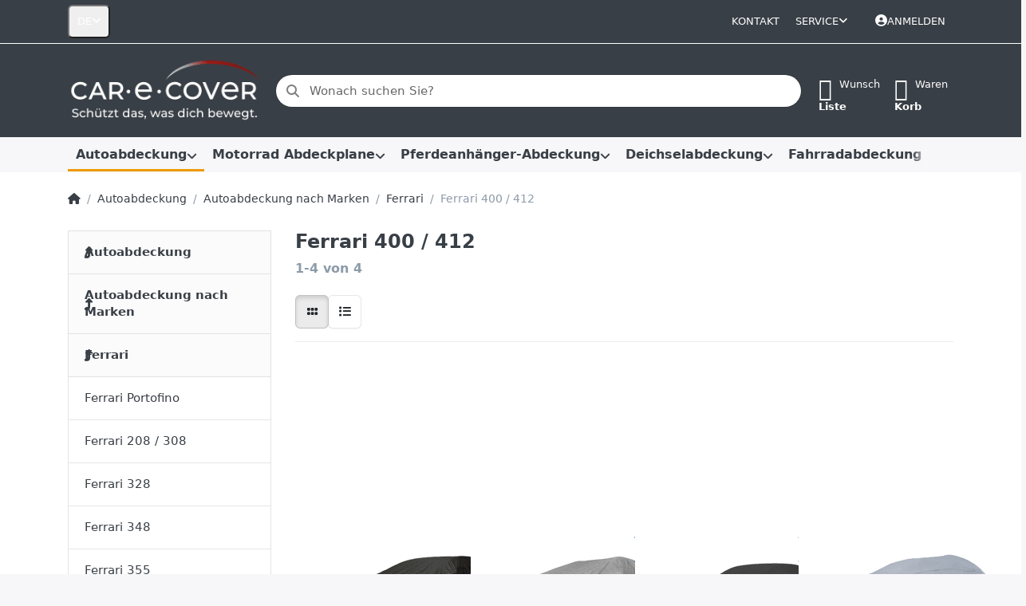

--- FILE ---
content_type: text/html; charset=utf-8
request_url: https://www.car-e-cover.de/ferrari-400-/-412/
body_size: 113597
content:
<!DOCTYPE html>
<html data-pnotify-firstpos1="0" lang="de" dir="ltr">
<head>
    <meta charset="utf-8" />
    <meta name="viewport" content="width=device-width, initial-scale=1.0" />
    <meta name="HandheldFriendly" content="true" />
    <meta name="description" content="Car Cover  Fahrzeugschutzdecke Autoabdeckung Ferrari 400 / 412" />
    <meta name="keywords" content="Car Cover  Fahrzeugschutzdecke Autoabdeckung Ferrari 400 / 412" />
    <meta name="generator" content="Smartstore 6.2.0.0" />
    <meta property="sm:root" content="/" />
    <meta name='__rvt' content='CfDJ8L-_zYBRTjFHkmfxlqwS3xLjOOstItx7Ue5K1vK-_FtlBZBCQXbrM-2wyyMn-7rjZaeoOf8OX9y-wp-k2KBjLEdqSJOOHLhTJrcUakGH9MpvIB7rGZI9v5pJKdMEpca4xQHdwjEyPK1wtEFfoUp-dcI' />

    <meta name='accept-language' content='de-DE'/><title itemprop="name">Ferrari 400 / 412</title>

    


    <script>
    try {
        if (typeof navigator === 'undefined') navigator = {};
        const html = document.documentElement;
        const classList = html.classList;
        if (/Edge\/\d+/.test(navigator.userAgent)) { classList.add('edge'); }
        else if ('mozMatchesSelector' in html) { classList.add('moz'); }
        else if (/iPad|iPhone|iPod/.test(navigator.userAgent) && !window.MSStream) { classList.add('ios'); }
        else if ('webkitMatchesSelector' in html) { classList.add('wkit'); }
        else if (/constructor/i.test(window.HTMLElement)) { classList.add('safari'); };
        classList.add((this.top === this.window ? 'not-' : '') + 'framed');
    } catch (e) { }
</script>
    

    
    
    <link as="font" rel="preload" href="/lib/fa6/webfonts/fa-solid-900.woff2" crossorigin />
    <link as="font" rel="preload" href="/lib/fa6/webfonts/fa-regular-400.woff2" crossorigin />
    
    
        <link rel="stylesheet" href="/lib/fa6/css/all.min.css" crossorigin />
    


    
        <link href="/bundle/css/site-common.css?v=r7oApy1-c6DpFjFNk27dk1bP0zg" rel="stylesheet" type="text/css" />
    
    <link href="/themes/flex/theme.css?v=auF9aHnz4wK1n8LSxce9skRYBSQ" rel="stylesheet" type="text/css" />


    
        <script src="/bundle/js/jquery.js?v=8_RozPc1R2yH47SeJ06zdSqIRgc"></script>
    <script data-origin="client-res">
	window.Res = {
"Common.Notification": "Benachrichtigung","Common.Close": "Schließen","Common.On": "An","Common.OK": "OK","Common.Cancel": "Abbrechen","Common.Off": "Aus","Common.Exit": "Beenden","Common.CtrlKey": "Strg","Common.ShiftKey": "Umschalt","Common.AltKey": "Alt","Common.DelKey": "Entf","Common.Done": "Erledigt","Common.Failed": "Fehlgeschlagen","Common.EnterKey": "Eingabe","Common.EscKey": "Esc","Common.DontAskAgain": "Nicht mehr fragen","Common.DontShowAgain": "Nicht mehr anzeigen","Common.MoveUp": "Nach oben","Common.MoveDown": "Nach unten","Common.CopyToClipboard": "In die Zwischenablage kopieren","Common.CopyToClipboard.Failed": "Kopieren ist fehlgeschlagen.","Common.CopyToClipboard.Succeeded": "Kopiert!","Products.Longdesc.More": "Mehr anzeigen","Products.Longdesc.Less": "Weniger anzeigen","Aria.Label.ShowPassword": "Passwort anzeigen","Aria.Label.HidePassword": "Passwort verbergen","Jquery.Validate.Email": "Bitte geben Sie eine gültige E-Mail-Adresse ein.","Jquery.Validate.Required": "Diese Angabe ist erforderlich.","Jquery.Validate.Remote": "Bitte korrigieren Sie dieses Feld.","Jquery.Validate.Url": "Bitte geben Sie eine gültige URL ein.","Jquery.Validate.Date": "Bitte geben Sie ein gültiges Datum ein.","Jquery.Validate.DateISO": "Bitte geben Sie ein gültiges Datum (nach ISO) ein.","Jquery.Validate.Number": "Bitte geben Sie eine gültige Nummer ein.","Jquery.Validate.Digits": "Bitte geben Sie nur Ziffern ein.","Jquery.Validate.Creditcard": "Bitte geben Sie eine gültige Kreditkartennummer ein.","Jquery.Validate.Equalto": "Wiederholen Sie bitte die Eingabe.","Jquery.Validate.Maxlength": "Bitte geben Sie nicht mehr als {0} Zeichen ein.","Jquery.Validate.Minlength": "Bitte geben Sie mindestens {0} Zeichen ein.","Jquery.Validate.Rangelength": "Die Länge der Eingabe darf minimal {0} und maximal {1} Zeichen lang sein.","jquery.Validate.Range": "Bitte geben Sie einen Wert zwischen {0} und {1} ein.","Jquery.Validate.Max": "Bitte geben Sie einen Wert kleiner oder gleich {0} ein.","Jquery.Validate.Min": "Bitte geben Sie einen Wert größer oder gleich {0} ein.","Admin.Common.AreYouSure": "Sind Sie sicher?","Admin.Common.AskToProceed": "Möchten Sie fortfahren?","FileUploader.Dropzone.Message": "Zum Hochladen Dateien hier ablegen oder klicken","FileUploader.Dropzone.DictDefaultMessage": "Dateien zum Hochladen hier ablegen","FileUploader.Dropzone.DictFallbackMessage": "Ihr Browser unterstützt keine Datei-Uploads per Drag\'n\'Drop.","FileUploader.Dropzone.DictFallbackText": "Bitte benutzen Sie das untenstehende Formular, um Ihre Dateien wie in längst vergangenen Zeiten hochzuladen.","FileUploader.Dropzone.DictFileTooBig": "Die Datei ist zu groß ({{filesize}}MB). Maximale Dateigröße: {{maxFilesize}}MB.","FileUploader.Dropzone.DictInvalidFileType": "Dateien dieses Typs können nicht hochgeladen werden.","FileUploader.Dropzone.DictResponseError": "Der Server gab die Antwort {{statusCode}} zurück.","FileUploader.Dropzone.DictCancelUpload": "Upload abbrechen","FileUploader.Dropzone.DictUploadCanceled": "Upload abgebrochen.","FileUploader.Dropzone.DictCancelUploadConfirmation": "Sind Sie sicher, dass Sie den Upload abbrechen wollen?","FileUploader.Dropzone.DictRemoveFile": "Datei entfernen","FileUploader.Dropzone.DictMaxFilesExceeded": "Sie können keine weiteren Dateien hochladen.","FileUploader.StatusWindow.Uploading.File": "Datei wird hochgeladen","FileUploader.StatusWindow.Uploading.Files": "Dateien werden hochgeladen","FileUploader.StatusWindow.Complete.File": "Upload abgeschlossen","FileUploader.StatusWindow.Complete.Files": "Uploads abgeschlossen","FileUploader.StatusWindow.Canceled.File": "Upload abgebrochen","FileUploader.StatusWindow.Canceled.Files": "Uploads abgebrochen",    };

    window.ClientId = "85966bfa-b784-4143-9391-93fa527dd3a9";
</script>

    <link rel="canonical" href="https://www.car-e-cover.de/ferrari-400-/-412/" />
    <link as="image" rel="preload" href="//www.car-e-cover.de/media/376/content/Logo%20Website_wei%C3%9F_BG%20grau.png" />
    <script src="/Modules/Smartstore.Google.Analytics/js/google-analytics.utils.js"></script>
<!--Google Tag Manager--><script>(function(w,d,s,l,i){w[l]=w[l]||[];w[l].push({'gtm.start':new Date().getTime(),event:'gtm.js'});var f=d.getElementsByTagName(s)[0],j=d.createElement(s),dl=l!='dataLayer'?'&l='+l:'';j.async=true;j.src='https://www.googletagmanager.com/gtm.js?id='+i+dl;f.parentNode.insertBefore(j,f);})(window,document,'script','dataLayer','GTM-TMBK87L');</script><!--End Google Tag Manager-->

<!-- Google tag (gtag.js) -->
<script async src="https://www.googletagmanager.com/gtag/js?id=AW-1070386447"></script>
<script>
  window.dataLayer = window.dataLayer || [];
  function gtag(){dataLayer.push(arguments);}
  gtag('js', new Date());

  gtag('config', 'AW-1070386447');
</script>

				<!-- Google Tag Manager -->
				<script>(function(w,d,s,l,i){w[l]=w[l]||[];w[l].push({'gtm.start':
				new Date().getTime(),event:'gtm.js'});var f=d.getElementsByTagName(s)[0],
				j=d.createElement(s),dl=l!='dataLayer'?'&l='+l:'';j.async=true;j.src=
				'https://www.googletagmanager.com/gtm.js?id='+i+dl;f.parentNode.insertBefore(j,f);
				})(window,document,'script','dataLayer','GTM-TMBK87L');</script>
				<!-- End Google Tag Manager -->
			<script data-origin='globalization'>document.addEventListener('DOMContentLoaded', function () { if (Smartstore.globalization) { Smartstore.globalization.culture = {"name":"de-DE","englishName":"German (Germany)","nativeName":"Deutsch (Deutschland)","isRTL":false,"language":"de","numberFormat":{",":".",".":",","pattern":[1],"decimals":2,"groupSizes":[3],"+":"+","-":"-","NaN":"NaN","negativeInfinity":"-∞","positiveInfinity":"∞","percent":{",":".",".":",","pattern":[0,0],"decimals":2,"groupSizes":[3],"symbol":"%"},"currency":{",":".",".":",","pattern":[8,3],"decimals":2,"groupSizes":[3],"symbol":"€"}},"dateTimeFormat":{"calendarName":"Gregorianischer Kalender","/":".",":":":","firstDay":1,"twoDigitYearMax":2029,"AM":null,"PM":null,"days":{"names":["Sonntag","Montag","Dienstag","Mittwoch","Donnerstag","Freitag","Samstag"],"namesAbbr":["So","Mo","Di","Mi","Do","Fr","Sa"],"namesShort":["S","M","D","M","D","F","S"]},"months":{"names":["Januar","Februar","März","April","Mai","Juni","Juli","August","September","Oktober","November","Dezember",""],"namesAbbr":["Jan.","Feb.","März","Apr.","Mai","Juni","Juli","Aug.","Sept.","Okt.","Nov.","Dez.",""]},"patterns":{"d":"dd.MM.yyyy","D":"dddd, d. MMMM yyyy","t":"HH:mm","T":"HH:mm:ss","g":"dd.MM.yyyy HH:mm","G":"dd.MM.yyyy HH:mm:ss","f":"dddd, d. MMMM yyyy HH:mm:ss","F":"dddd, d. MMMM yyyy HH:mm:ss","M":"d. MMMM","Y":"MMMM yyyy","u":"yyyy'-'MM'-'dd HH':'mm':'ss'Z'"}}}; }; });</script><meta property='sm:pagedata' content='{"type":"category","id":"253","menuItemId":1,"entityId":253,"parentId":246}' /> 
<!-- Facebook Pixel Code -->
<script>
  !function(f,b,e,v,n,t,s)
  {if(f.fbq)return;n=f.fbq=function(){n.callMethod?
  n.callMethod.apply(n,arguments):n.queue.push(arguments)};
  if(!f._fbq)f._fbq=n;n.push=n;n.loaded=!0;n.version='2.0';
  n.queue=[];t=b.createElement(e);t.async=!0;
  t.src=v;s=b.getElementsByTagName(e)[0];
  s.parentNode.insertBefore(t,s)}(window, document,'script',
  'https://connect.facebook.net/en_US/fbevents.js');

        fbq('init', '608900678431133',
        {
           
        });

fbq('track', 'PageView');
</script>
<noscript>
  <img height="1" width="1" style="display:none" 
       src="https://www.facebook.com/tr?id=608900678431133&ev=PageView&noscript=1"/>
</noscript>
<!-- End Facebook Pixel Code -->
    <meta property='og:site_name' content='Car-e-Cover GmbH' />
    <meta property='og:site' content='https://www.car-e-cover.de/' />
    <meta property='og:url' content='https://www.car-e-cover.de/ferrari-400-/-412/' />
    <meta property='og:type' content='product' />
    <meta property='og:title' content='Ferrari 400 / 412' />
    <meta property='twitter:card' content='summary' />
    <meta property='twitter:title' content='Ferrari 400 / 412' />

        <meta property='og:description' content='Car Cover  Fahrzeugschutzdecke Autoabdeckung Ferrari 400 / 412' />
        <meta property='twitter:description' content='Car Cover  Fahrzeugschutzdecke Autoabdeckung Ferrari 400 / 412' />



    
    <meta property='fb:app_id' content='https://www.facebook.com/Car-e-Cover-GmbH-729006707199064' />
<meta name='robots' content='index, follow' />

    <script src="/js/smartstore.globalization.adapter.js"></script>

    

    <link rel="shortcut icon" href='//www.car-e-cover.de/media/322/content/CeC_favicon.ico?v=6.2' />

    <!-- png icons -->
        <link rel="icon" type="image/png" sizes="16x16" href="//www.car-e-cover.de/media/320/content/CEC_Favicon_neg_2025.png?size=16" />
        <link rel="icon" type="image/png" sizes="32x32" href="//www.car-e-cover.de/media/320/content/CEC_Favicon_neg_2025.png?size=32" />
        <link rel="icon" type="image/png" sizes="96x96" href="//www.car-e-cover.de/media/320/content/CEC_Favicon_neg_2025.png?size=96" />
        <link rel="icon" type="image/png" sizes="196x196" href="//www.car-e-cover.de/media/320/content/CEC_Favicon_neg_2025.png?size=196" />


    <!-- Apple touch icons -->
        <link rel="icon" type="image/png" sizes="57x57" href="//www.car-e-cover.de/media/320/content/CEC_Favicon_neg_2025.png?size=57" />
        <link rel="icon" type="image/png" sizes="60x60" href="//www.car-e-cover.de/media/320/content/CEC_Favicon_neg_2025.png?size=60" />
        <link rel="icon" type="image/png" sizes="72x72" href="//www.car-e-cover.de/media/320/content/CEC_Favicon_neg_2025.png?size=72" />
        <link rel="icon" type="image/png" sizes="76x76" href="//www.car-e-cover.de/media/320/content/CEC_Favicon_neg_2025.png?size=76" />
        <link rel="icon" type="image/png" sizes="114x114" href="//www.car-e-cover.de/media/320/content/CEC_Favicon_neg_2025.png?size=114" />
        <link rel="icon" type="image/png" sizes="120x120" href="//www.car-e-cover.de/media/320/content/CEC_Favicon_neg_2025.png?size=120" />
        <link rel="icon" type="image/png" sizes="144x144" href="//www.car-e-cover.de/media/320/content/CEC_Favicon_neg_2025.png?size=144" />
        <link rel="icon" type="image/png" sizes="152x152" href="//www.car-e-cover.de/media/320/content/CEC_Favicon_neg_2025.png?size=152" />
        <link rel="icon" type="image/png" sizes="180x180" href="//www.car-e-cover.de/media/320/content/CEC_Favicon_neg_2025.png?size=180" />

    <!-- Microsoft tiles -->
    <meta name="msapplication-TileImage" content="//www.car-e-cover.de/media/320/content/CEC_Favicon_neg_2025.png?size=144">
    <meta name="msapplication-config" content="/browserconfig.xml" />

</head>

<body class="lyt-cols-2">
    

<!--__note-jm__-->
<!-- Google tag (gtag.js) -->
<script async="" src="https://www.googletagmanager.com/gtag/js?id=G-G85PKJQLFX"></script>
<script>
	window.dataLayer = window.dataLayer || [];

	function gtag() {
		dataLayer.push(arguments);
	}
	gtag('js', new Date());
	gtag('config', 'G-G85PKJQLFX');
</script>
    

<a href="#content-center" id="skip-to-content" class="btn btn-primary btn-lg rounded-pill">
    Zum Hauptinhalt springen
</a>

<div id="page">
    <div class="canvas-blocker canvas-slidable"></div>

    <div class="page-main canvas-slidable">

        <header id="header">
            <div class="menubar-section d-none d-lg-block menubar-inverse">
                <div class="container menubar-container">
                    



<nav class="menubar navbar navbar-slide">

    <div class="menubar-group ml-0">


<div class="dropdown">
    <button id="language-selector" 
            type="button" 
            class="menubar-link reset" 
            data-toggle="dropdown" 
            role="combobox"
            aria-haspopup="listbox" 
            aria-expanded="false"
            aria-controls="language-options"
            aria-label="Aktuelle Sprache Deutsch – Sprache wechseln">
        <span aria-hidden="true">DE</span>
        <i class="fa fa-angle-down" aria-hidden="true"></i>
    </button>
    <div id="language-options" class="dropdown-menu" aria-labelledby="language-selector" role="listbox">
            <a role="option" href="/set-language/1/?returnUrl=ferrari-400-%2F-412%2F" title="Deutsch (DE)" rel="nofollow" class="dropdown-item disabled" data-selected="true" data-abbreviation="Deutsch" aria-selected="true" aria-current="page" aria-disabled="false">
                    <img src="/images/flags/de.png" role="presentation" />
                <span>Deutsch</span>
            </a>
            <a role="option" href="/set-language/2/?returnUrl=en%2Fferrari-400-%2F-412" title="Englisch  (EN)" rel="nofollow" class="dropdown-item" data-selected="false" data-abbreviation="Englisch ">
                    <img src="/images/flags/gb.png" role="presentation" />
                <span>Englisch </span>
            </a>
    </div>
</div>    </div>

    <div class="menubar-group ml-auto">
        

            <a class="menubar-link" href="/contactus/">Kontakt</a>

        


<div class="cms-menu cms-menu-dropdown" data-menu-name="helpandservice">
    <div class="dropdown">
        <a id="helpandservice-opener" data-toggle="dropdown" aria-haspopup="listbox" aria-expanded="false" href="#" rel="nofollow" class="menubar-link">
            <span>Service</span>
            <i class="fal fa-angle-down menubar-caret"></i>
        </a>
        <div class="dropdown-menu" aria-labelledby="helpandservice-opener" role="listbox" aria-hidden="true">
                <a href="/recentlyviewedproducts/" role="option" class="dropdown-item menu-link">
                    <span>Zuletzt angesehen</span>
                </a>
                <a href="/compareproducts/" role="option" class="dropdown-item menu-link">
                    <span>Produktliste vergleichen</span>
                </a>
                        <div class="dropdown-divider"></div>
                <a href="/ueber-uns/" role="option" class="dropdown-item menu-link">
                    <span>Über uns</span>
                </a>
                <a href="/widerrufsrecht/" role="option" class="dropdown-item menu-link">
                    <span>Widerrufsrecht</span>
                </a>
                <a href="/versand-und-rueckgabe/" role="option" class="dropdown-item menu-link">
                    <span>Versand und Rücksendungen</span>
                </a>
                <a href="/agb/" role="option" class="dropdown-item menu-link">
                    <span>Allgemeine Geschäftsbedingungen</span>
                </a>
        </div>
    </div>
</div>



    </div>

    

    <div id="menubar-my-account" class="menubar-group">
        <div class="dropdown">
            <a class="menubar-link" aria-haspopup="true" aria-expanded="false" href="/login/?returnUrl=%2Fferrari-400-%2F-412%2F" rel="nofollow">
                <i class="fal fa-user-circle menubar-icon"></i>

                    <span>Anmelden</span>
            </a>

        </div>
        
    </div>

    

</nav>


                </div>
            </div>
            <div class="shopbar-section shopbar-inverse">
                <div class="container shopbar-container">
                    
<div class="shopbar">
    <div class="shopbar-col-group shopbar-col-group-brand">
        <div class="shopbar-col shop-logo">
            
<a class="brand" href="/">
        
        <img src='//www.car-e-cover.de/media/376/content/Logo%20Website_wei%C3%9F_BG%20grau.png' alt="Car-e-Cover GmbH" title="Car-e-Cover GmbH" class="img-fluid" width="275" height="93" />
</a>

        </div>
        <div class="shopbar-col shopbar-search">
            
                


<form action="/search/" class="instasearch-form has-icon" method="get" role="search">
    <span id="instasearch-desc-search-search" class="sr-only">
        Geben Sie einen Suchbegriff ein. Während Sie tippen, erscheinen automatisch erste Ergebnisse. Drücken Sie die Eingabetaste, um alle Ergebnisse aufzurufen.
    </span>
    <input type="search" class="instasearch-term form-control text-truncate" name="q" placeholder="Wonach suchen Sie?" aria-label="Wonach suchen Sie?" aria-describedby="instasearch-desc-search-search" data-instasearch="true" data-minlength="2" data-showthumbs="true" data-url="/instantsearch/" data-origin="Search/Search" autocomplete="off" />

    <div class="instasearch-addon d-flex align-items-center justify-content-center">
        <button type="button" class="instasearch-clear input-clear" aria-label="Suchbegriff löschen">
            <i class="fa fa-xmark"></i>
        </button>
    </div>
    <span class="input-group-icon instasearch-icon">
        <button type="submit" class="instasearch-submit input-clear bg-transparent" tabindex="-1" aria-hidden="true">
            <i class="fa fa-magnifying-glass"></i>
        </button>
    </span>
    <div class="instasearch-drop">
        <div class="instasearch-drop-body clearfix"></div>
    </div>

    
</form>
            
        </div>
    </div>

    <div class="shopbar-col-group shopbar-col-group-tools">
        

<div class="shopbar-col shopbar-tools" data-summary-href="/shoppingcart/cartsummary/?cart=True&amp;wishlist=True&amp;compare=False">

    <div class="shopbar-tool d-lg-none" id="shopbar-menu">
        <a id="offcanvas-menu-opener" class="shopbar-button" href="#" data-placement="start" data-target="#offcanvas-menu" aria-controls="offcanvas-menu" aria-expanded="false" data-autohide="true" data-disablescrolling="true" data-fullscreen="false" data-toggle="offcanvas">
            <span class="shopbar-button-icon" aria-hidden="true">
                <i class="icm icm-menu"></i>
            </span>
            <span class="shopbar-button-label-sm">
                Menü
            </span>
        </a>
    </div>

    

    <div class="shopbar-tool d-lg-none" id="shopbar-user">
        <a class="shopbar-button" href="/login/">
            <span class="shopbar-button-icon" aria-hidden="true">
                <i class="icm icm-user"></i>
            </span>
            <span class="shopbar-button-label-sm">
                Anmelden
            </span>
        </a>
    </div>

    

    <div class="shopbar-tool" id="shopbar-wishlist" data-target="#wishlist-tab">
        <a data-summary-href="/shoppingcart/cartsummary/?wishlist=True" aria-controls="offcanvas-cart" aria-expanded="false" class="shopbar-button navbar-toggler" data-autohide="true" data-disablescrolling="true" data-fullscreen="false" data-placement="end" data-target="#offcanvas-cart" data-toggle="offcanvas" href="/wishlist/">
            <span class="shopbar-button-icon" aria-hidden="true">
                <i class="icm icm-heart"></i>
                <span class='badge badge-pill badge-counter badge-counter-ring label-cart-amount badge-warning' data-bind-to="WishlistItemsCount" style="display: none">
                    0
                </span>
            </span>
            <span class="shopbar-button-label" aria-label="Wunschliste">
                <span>Wunsch</span><br />
                <strong>Liste</strong>
            </span>
            <span class="shopbar-button-label-sm">
                Wunschliste
            </span>
        </a>
    </div>

    <div class="shopbar-tool" id="shopbar-cart" data-target="#cart-tab">
        <a data-summary-href="/shoppingcart/cartsummary/?cart=True" aria-controls="offcanvas-cart" aria-expanded="false" class="shopbar-button navbar-toggler" data-autohide="true" data-disablescrolling="true" data-fullscreen="false" data-placement="end" data-target="#offcanvas-cart" data-toggle="offcanvas" href="/cart/">
            <span class="shopbar-button-icon" aria-hidden="true">
                <i class="icm icm-bag"></i>
                <span class='badge badge-pill badge-counter badge-counter-ring label-cart-amount badge-warning' data-bind-to="CartItemsCount" style="display: none">
                    0
                </span>
            </span>
            <span class="shopbar-button-label" aria-label="Warenkorb">
                <span>Waren</span><br />
                <strong>Korb</strong>
            </span>
            <span class="shopbar-button-label-sm">
                Warenkorb
            </span>
        </a>
    </div>

    
</div>




    </div>
</div>
                </div>
            </div>
            <div class="megamenu-section d-none d-lg-block">
                <nav class="navbar navbar-light" aria-label="Hauptnavigation">
                    <div class="container megamenu-container">
                        



<div class="mainmenu megamenu megamenu-blend--next">
    



<div class="cms-menu cms-menu-navbar" data-menu-name="main">
    <div class="megamenu-nav megamenu-nav--prev alpha">
        <a href="#" class="megamenu-nav-btn btn btn-clear-dark btn-icon btn-sm" tabindex="-1" aria-hidden="true">
            <i class="far fa-chevron-left megamenu-nav-btn-icon"></i>
        </a>
    </div>

    <ul class="navbar-nav nav flex-row flex-nowrap" id="menu-main" role="menubar">

            <li id="main-nav-item-971702" data-id="971702" role="none" class="nav-item dropdown-submenu expanded">
                <a id="main-nav-item-link-971702" href="/car-cover/" aria-controls="dropdown-menu-971702" aria-expanded="false" aria-haspopup="menu" class="nav-link menu-link dropdown-toggle" data-target="#dropdown-menu-971702" role="menuitem" tabindex="0">
                    <span>Autoabdeckung</span>
                </a>
            </li>
            <li id="main-nav-item-972607" data-id="972607" role="none" class="nav-item dropdown-submenu">
                <a id="main-nav-item-link-972607" href="/bike-cover/" aria-controls="dropdown-menu-972607" aria-expanded="false" aria-haspopup="menu" class="nav-link menu-link dropdown-toggle" data-target="#dropdown-menu-972607" role="menuitem" tabindex="-1">
                    <span>Motorrad Abdeckplane</span>
                </a>
            </li>
            <li id="main-nav-item-972960" data-id="972960" role="none" class="nav-item dropdown-submenu">
                <a id="main-nav-item-link-972960" href="/pferd/" aria-controls="dropdown-menu-972960" aria-expanded="false" aria-haspopup="menu" class="nav-link menu-link dropdown-toggle" data-target="#dropdown-menu-972960" role="menuitem" tabindex="-1">
                    <span>Pferdeanhänger-Abdeckung</span>
                </a>
            </li>
            <li id="main-nav-item-973203" data-id="973203" role="none" class="nav-item dropdown-submenu">
                <a id="main-nav-item-link-973203" href="/deichselabdeckung/" aria-controls="dropdown-menu-973203" aria-expanded="false" aria-haspopup="menu" class="nav-link menu-link dropdown-toggle" data-target="#dropdown-menu-973203" role="menuitem" tabindex="-1">
                    <span>Deichselabdeckung</span>
                </a>
            </li>
            <li id="main-nav-item-973206" data-id="973206" role="none" class="nav-item">
                <a id="main-nav-item-link-973206" href="/e-fahrrad-cover/" class="nav-link menu-link" role="menuitem" tabindex="-1">
                    <span>Fahrradabdeckung</span>
                </a>
            </li>
            <li id="main-nav-item-973207" data-id="973207" role="none" class="nav-item dropdown-submenu">
                <a id="main-nav-item-link-973207" href="/sale/" aria-controls="dropdown-menu-973207" aria-expanded="false" aria-haspopup="menu" class="nav-link menu-link dropdown-toggle" data-target="#dropdown-menu-973207" role="menuitem" tabindex="-1">
                    <span>Sonderpreis</span>
                </a>
            </li>
            <li id="main-nav-item-973218" data-id="973218" role="none" class="nav-item">
                <a id="main-nav-item-link-973218" href="/alle-produkte/" class="nav-link menu-link" role="menuitem" tabindex="-1">
                    <span>Alle Produkte</span>
                </a>
            </li>

        
    </ul>

    <div class="megamenu-nav megamenu-nav--next omega">
        <a href="#" class="megamenu-nav-btn btn btn-clear-dark btn-icon btn-sm" tabindex="-1" aria-hidden="true">
            <i class="far fa-chevron-right megamenu-nav-btn-icon"></i>
        </a>
    </div>
</div>
</div>

<div class="megamenu-dropdown-container container" style="--mm-drop-min-height: 370px">
        <div id="dropdown-menu-971702"
             data-id="971702"
             data-entity-id="1403"
             data-entity-name="Category"
             data-display-rotator="true"
             role="menu"
             aria-labelledby="main-nav-item-link-971702"
             aria-hidden="true">

            <div class="dropdown-menu megamenu-dropdown">
                

                <div class="row megamenu-dropdown-row">
                        <div class="col-md-3 col-sm-6 text-md-center megamenu-col overflow-hidden megamenu-cat-img">
                            <img src="//www.car-e-cover.de/media/344/catalog/Autoabdeckung_PS-rot_Cover.png?size=512" alt="Autoabdeckung" loading="lazy" class="img-fluid xp-2" />
                            
                        </div>

                        <div class="col-md-3 col-sm-6 megamenu-col">
                                <div class="megamenu-dropdown-item">
                                        <a href="/car-cover-nach-autoherstellern/" id="dropdown-heading-971703" data-id="971703" class="megamenu-dropdown-heading" role="menuitem" tabindex="-1">
                                            <span>Autoabdeckung nach Marken</span>
                                        </a>

        <div class="megamenu-subitems block">
                <span class="megamenu-subitem-wrap">
                    <a href="/ac/" id="megamenu-subitem-971704" data-id="971704" class="megamenu-subitem focus-inset text-truncate" role="menuitem" tabindex="-1"><span>AC</span></a>
                </span>
                <span class="megamenu-subitem-wrap">
                    <a href="/alfa-romeo/" id="megamenu-subitem-971709" data-id="971709" class="megamenu-subitem focus-inset text-truncate" role="menuitem" tabindex="-1"><span>Alfa Romeo</span></a>
                </span>
                <span class="megamenu-subitem-wrap">
                    <a href="/alpine/" id="megamenu-subitem-971746" data-id="971746" class="megamenu-subitem focus-inset text-truncate" role="menuitem" tabindex="-1"><span>Alpine</span></a>
                </span>
                <span class="megamenu-subitem-wrap">
                    <a href="/aston-martin/" id="megamenu-subitem-971755" data-id="971755" class="megamenu-subitem focus-inset text-truncate" role="menuitem" tabindex="-1"><span>Aston Martin</span></a>
                </span>
                <span class="megamenu-subitem-wrap">
                    <a href="/audi/" id="megamenu-subitem-971765" data-id="971765" class="megamenu-subitem focus-inset text-truncate" role="menuitem" tabindex="-1"><span>Audi</span></a>
                </span>
                <span class="megamenu-subitem-wrap">
                    <a href="/austin/" id="megamenu-subitem-971794" data-id="971794" class="megamenu-subitem focus-inset text-truncate" role="menuitem" tabindex="-1"><span>Austin</span></a>
                </span>
                <span class="megamenu-subitem-wrap">
                    <a href="/austin-healey/" id="megamenu-subitem-971802" data-id="971802" class="megamenu-subitem focus-inset text-truncate" role="menuitem" tabindex="-1"><span>Austin Healey</span></a>
                </span>
                <span class="megamenu-subitem-wrap">
                    <a href="/autobianchi/" id="megamenu-subitem-971805" data-id="971805" class="megamenu-subitem focus-inset text-truncate" role="menuitem" tabindex="-1"><span>Autobianchi</span></a>
                </span>

                <span class="megamenu-subitem-wrap w-100">
                    <a class="megamenu-subitem more-link focus-inset fwm" href="/car-cover-nach-autoherstellern/" role="menuitem">
                        <span>mehr...</span>
                    </a>
                </span>
        </div>
                                </div>
                                <div class="megamenu-dropdown-item">
                                        <a href="/car-cover-nach-qualitaeten/" id="dropdown-heading-972590" data-id="972590" class="megamenu-dropdown-heading" role="menuitem" tabindex="-1">
                                            <span>Autoabdeckung nach Produkt</span>
                                        </a>

        <div class="megamenu-subitems block">
                <span class="megamenu-subitem-wrap">
                    <a href="/car-cover-perfect-stretch-innen/" id="megamenu-subitem-972591" data-id="972591" class="megamenu-subitem focus-inset text-truncate" role="menuitem" tabindex="-1"><span>Autoabdeckung Perfect Stretch Indoor</span></a>
                </span>
                <span class="megamenu-subitem-wrap">
                    <a href="/car-cover-premium-innen/" id="megamenu-subitem-972592" data-id="972592" class="megamenu-subitem focus-inset text-truncate" role="menuitem" tabindex="-1"><span>Autoabdeckung Allround Indoor</span></a>
                </span>
                <span class="megamenu-subitem-wrap">
                    <a href="/car-cover-standard-innen/" id="megamenu-subitem-972593" data-id="972593" class="megamenu-subitem focus-inset text-truncate" role="menuitem" tabindex="-1"><span>Autoabdeckung Classic Indoor</span></a>
                </span>
                <span class="megamenu-subitem-wrap">
                    <a href="/car-cover-outdoor-aussen/" id="megamenu-subitem-972594" data-id="972594" class="megamenu-subitem focus-inset text-truncate" role="menuitem" tabindex="-1"><span>Autoabdeckung Classic Outdoor</span></a>
                </span>

        </div>
                                </div>
                        </div>
                        <div class="col-md-3 col-sm-6 megamenu-col">
                                <div class="megamenu-dropdown-item">
                                        <a href="/car-cover-nach-verwendung/" id="dropdown-heading-972595" data-id="972595" class="megamenu-dropdown-heading" role="menuitem" tabindex="-1">
                                            <span>Autoabdeckung nach Verwendung</span>
                                        </a>

        <div class="megamenu-subitems block">
                <span class="megamenu-subitem-wrap">
                    <a href="/garage-tiefgarage-scheune/" id="megamenu-subitem-972596" data-id="972596" class="megamenu-subitem focus-inset text-truncate" role="menuitem" tabindex="-1"><span>Garagen, Tiefgaragen und Scheunen</span></a>
                </span>
                <span class="megamenu-subitem-wrap">
                    <a href="/carports-seitlich-offene-unterstellplaetze/" id="megamenu-subitem-972599" data-id="972599" class="megamenu-subitem focus-inset text-truncate" role="menuitem" tabindex="-1"><span>Carports, seitlich offene Unterstellplätze</span></a>
                </span>
                <span class="megamenu-subitem-wrap">
                    <a href="/draussen-dem-regen-ausgesetzt-und-unter-baeumen/" id="megamenu-subitem-972601" data-id="972601" class="megamenu-subitem focus-inset text-truncate" role="menuitem" tabindex="-1"><span>Draußen, dem Regen ausgesetzt und unter Bäumen</span></a>
                </span>

        </div>
                                </div>
                                <div class="megamenu-dropdown-item">
                                        <a href="/suv-cover-perfect-stretch-innen/" id="dropdown-heading-972603" data-id="972603" class="megamenu-dropdown-heading" role="menuitem" tabindex="-1">
                                            <span>SUV Autoabdeckung Perfect Stretch Indoor</span>
                                        </a>

                                </div>
                                <div class="megamenu-dropdown-item">
                                        <a href="/vw-bus-cover/" id="dropdown-heading-972604" data-id="972604" class="megamenu-dropdown-heading" role="menuitem" tabindex="-1">
                                            <span>VW Bus Cover</span>
                                        </a>

        <div class="megamenu-subitems block">
                <span class="megamenu-subitem-wrap">
                    <a href="/vw-bus-cover-perfect-stretch-innen/" id="megamenu-subitem-972605" data-id="972605" class="megamenu-subitem focus-inset text-truncate" role="menuitem" tabindex="-1"><span>VW Bus Cover Perfect Stretch - Innen</span></a>
                </span>
                <span class="megamenu-subitem-wrap">
                    <a href="/vw-bur-cover-standard-innen/" id="megamenu-subitem-972606" data-id="972606" class="megamenu-subitem focus-inset text-truncate" role="menuitem" tabindex="-1"><span>VW Bus Cover Standard - Innen</span></a>
                </span>

        </div>
                                </div>
                        </div>

                        <div class="col-md-3 col-sm-6 megamenu-col overflow-hidden">
                            <div class="rotator-container mx-1 rotator-971702">
                                <div class="rotator-heading text-center">
                                    <h4></h4>
                                </div>
                                <div class="rotator-content">
                                    <div class="placeholder"></div>
                                </div>
                            </div>
                        </div>
                </div>

                

                

            </div>

        </div>
        <div id="dropdown-menu-972607"
             data-id="972607"
             data-entity-id="1404"
             data-entity-name="Category"
             data-display-rotator="false"
             role="menu"
             aria-labelledby="main-nav-item-link-972607"
             aria-hidden="true">

            <div class="dropdown-menu megamenu-dropdown">
                

                <div class="row megamenu-dropdown-row">
                        <div class="col-md-3 col-sm-6 text-md-center megamenu-col overflow-hidden megamenu-cat-img">
                            <img src="//www.car-e-cover.de/media/331/catalog/Kollage%20Motorbike%20Covers.jpg?size=512" alt="Motorrad Abdeckplane" loading="lazy" class="img-fluid xp-2" />
                            
                        </div>

                        <div class="col-md-3 col-sm-6 megamenu-col">
                                <div class="megamenu-dropdown-item">
                                        <a href="/bike-cover-nach-qualitaeten/" id="dropdown-heading-972608" data-id="972608" class="megamenu-dropdown-heading" role="menuitem" tabindex="-1">
                                            <span>Bike Cover nach Qualitäten</span>
                                        </a>

        <div class="megamenu-subitems block">
                <span class="megamenu-subitem-wrap">
                    <a href="/motorrad-cover-perfect-stretch/" id="megamenu-subitem-972609" data-id="972609" class="megamenu-subitem focus-inset text-truncate" role="menuitem" tabindex="-1"><span>Motorrad Cover &quot;Perfect Stretch&quot;</span></a>
                </span>
                <span class="megamenu-subitem-wrap">
                    <a href="/motorrad-cover-indoor/" id="megamenu-subitem-972610" data-id="972610" class="megamenu-subitem focus-inset text-truncate" role="menuitem" tabindex="-1"><span>Motorrad Cover Indoor</span></a>
                </span>
                <span class="megamenu-subitem-wrap">
                    <a href="/motorrad-cover-outdoor/" id="megamenu-subitem-972611" data-id="972611" class="megamenu-subitem focus-inset text-truncate" role="menuitem" tabindex="-1"><span>Motorrad Cover Outdoor</span></a>
                </span>

        </div>
                                </div>
                                <div class="megamenu-dropdown-item">
                                        <a href="/bike-cover-nach-motorradherstellern/" id="dropdown-heading-972612" data-id="972612" class="megamenu-dropdown-heading" role="menuitem" tabindex="-1">
                                            <span>Bike Cover nach Motorradherstellern</span>
                                        </a>

        <div class="megamenu-subitems block">
                <span class="megamenu-subitem-wrap">
                    <a href="/aprilia/" id="megamenu-subitem-972613" data-id="972613" class="megamenu-subitem focus-inset text-truncate" role="menuitem" tabindex="-1"><span>Aprilia</span></a>
                </span>
                <span class="megamenu-subitem-wrap">
                    <a href="/benelli/" id="megamenu-subitem-972635" data-id="972635" class="megamenu-subitem focus-inset text-truncate" role="menuitem" tabindex="-1"><span>Benelli</span></a>
                </span>
                <span class="megamenu-subitem-wrap">
                    <a href="/bmw-3/" id="megamenu-subitem-972638" data-id="972638" class="megamenu-subitem focus-inset text-truncate" role="menuitem" tabindex="-1"><span>BMW</span></a>
                </span>
                <span class="megamenu-subitem-wrap">
                    <a href="/ducati/" id="megamenu-subitem-972678" data-id="972678" class="megamenu-subitem focus-inset text-truncate" role="menuitem" tabindex="-1"><span>Ducati</span></a>
                </span>
                <span class="megamenu-subitem-wrap">
                    <a href="/enfield/" id="megamenu-subitem-972690" data-id="972690" class="megamenu-subitem focus-inset text-truncate" role="menuitem" tabindex="-1"><span>Enfield</span></a>
                </span>
                <span class="megamenu-subitem-wrap">
                    <a href="/gilera/" id="megamenu-subitem-972692" data-id="972692" class="megamenu-subitem focus-inset text-truncate" role="menuitem" tabindex="-1"><span>Gilera</span></a>
                </span>
                <span class="megamenu-subitem-wrap">
                    <a href="/harley-davidson/" id="megamenu-subitem-972697" data-id="972697" class="megamenu-subitem focus-inset text-truncate" role="menuitem" tabindex="-1"><span>Harley Davidson</span></a>
                </span>
                <span class="megamenu-subitem-wrap">
                    <a href="/honda-2/" id="megamenu-subitem-972704" data-id="972704" class="megamenu-subitem focus-inset text-truncate" role="menuitem" tabindex="-1"><span>Honda</span></a>
                </span>

                <span class="megamenu-subitem-wrap w-100">
                    <a class="megamenu-subitem more-link focus-inset fwm" href="/bike-cover-nach-motorradherstellern/" role="menuitem">
                        <span>mehr...</span>
                    </a>
                </span>
        </div>
                                </div>
                                <div class="megamenu-dropdown-item">
                                        <a href="/bmw-c1-cover/" id="dropdown-heading-972959" data-id="972959" class="megamenu-dropdown-heading" role="menuitem" tabindex="-1">
                                            <span>BMW C1 Cover</span>
                                        </a>

                                </div>
                        </div>

                </div>

                

                

            </div>

        </div>
        <div id="dropdown-menu-972960"
             data-id="972960"
             data-entity-id="1405"
             data-entity-name="Category"
             data-display-rotator="false"
             role="menu"
             aria-labelledby="main-nav-item-link-972960"
             aria-hidden="true">

            <div class="dropdown-menu megamenu-dropdown">
                

                <div class="row megamenu-dropdown-row">
                        <div class="col-md-3 col-sm-6 text-md-center megamenu-col overflow-hidden megamenu-cat-img">
                            <img src="//www.car-e-cover.de/media/359/catalog/Pferdeanh%C3%A4nger-H%C3%BClle_Cover.png?size=512" alt="Pferdeanhänger-Abdeckung" loading="lazy" class="img-fluid xp-2" />
                            
                        </div>

                        <div class="col-md-3 col-sm-6 megamenu-col">
                                <div class="megamenu-dropdown-item">
                                        <a href="/schutzdecken-fuer-pferdeanhaenger-nach-groessen/" id="dropdown-heading-972961" data-id="972961" class="megamenu-dropdown-heading" role="menuitem" tabindex="-1">
                                            <span>Pferdeanhänger- Planen nach Größen</span>
                                        </a>

                                </div>
                                <div class="megamenu-dropdown-item">
                                        <a href="/pferdeanhaenger-planen-nach-herstellern/" id="dropdown-heading-972962" data-id="972962" class="megamenu-dropdown-heading" role="menuitem" tabindex="-1">
                                            <span>Pferdeanhänger -  Planen nach Herstellern</span>
                                        </a>

        <div class="megamenu-subitems block">
                <span class="megamenu-subitem-wrap">
                    <a href="/alf/" id="megamenu-subitem-972963" data-id="972963" class="megamenu-subitem focus-inset text-truncate" role="menuitem" tabindex="-1"><span>Alf</span></a>
                </span>
                <span class="megamenu-subitem-wrap">
                    <a href="/anssems/" id="megamenu-subitem-972971" data-id="972971" class="megamenu-subitem focus-inset text-truncate" role="menuitem" tabindex="-1"><span>Anssems</span></a>
                </span>
                <span class="megamenu-subitem-wrap">
                    <a href="/atec/" id="megamenu-subitem-972975" data-id="972975" class="megamenu-subitem focus-inset text-truncate" role="menuitem" tabindex="-1"><span>Atec</span></a>
                </span>
                <span class="megamenu-subitem-wrap">
                    <a href="/blomert/" id="megamenu-subitem-972988" data-id="972988" class="megamenu-subitem focus-inset text-truncate" role="menuitem" tabindex="-1"><span>Blomert</span></a>
                </span>
                <span class="megamenu-subitem-wrap">
                    <a href="/boeckmann/westfalia/" id="megamenu-subitem-972997" data-id="972997" class="megamenu-subitem focus-inset text-truncate" role="menuitem" tabindex="-1"><span>Böckmann/Westfalia</span></a>
                </span>
                <span class="megamenu-subitem-wrap">
                    <a href="/buecker/" id="megamenu-subitem-973019" data-id="973019" class="megamenu-subitem focus-inset text-truncate" role="menuitem" tabindex="-1"><span>Bücker</span></a>
                </span>
                <span class="megamenu-subitem-wrap">
                    <a href="/busch-marquardt/" id="megamenu-subitem-973022" data-id="973022" class="megamenu-subitem focus-inset text-truncate" role="menuitem" tabindex="-1"><span>Busch &amp; Marquardt</span></a>
                </span>
                <span class="megamenu-subitem-wrap">
                    <a href="/cheval-libert/" id="megamenu-subitem-973033" data-id="973033" class="megamenu-subitem focus-inset text-truncate" role="menuitem" tabindex="-1"><span>Cheval Liberté</span></a>
                </span>

                <span class="megamenu-subitem-wrap w-100">
                    <a class="megamenu-subitem more-link focus-inset fwm" href="/pferdeanhaenger-planen-nach-herstellern/" role="menuitem">
                        <span>mehr...</span>
                    </a>
                </span>
        </div>
                                </div>
                        </div>

                </div>

                

                

            </div>

        </div>
        <div id="dropdown-menu-973203"
             data-id="973203"
             data-entity-id="1370"
             data-entity-name="Category"
             data-display-rotator="false"
             role="menu"
             aria-labelledby="main-nav-item-link-973203"
             aria-hidden="true">

            <div class="dropdown-menu megamenu-dropdown">
                

                <div class="row megamenu-dropdown-row">
                        <div class="col-md-3 col-sm-6 text-md-center megamenu-col overflow-hidden megamenu-cat-img">
                            <img src="//www.car-e-cover.de/media/250/catalog/Large%20Drawbar.jpg?size=512" alt="Deichselabdeckung" loading="lazy" class="img-fluid xp-2" />
                            
                        </div>

                        <div class="col-md-3 col-sm-6 megamenu-col">
                                <div class="megamenu-dropdown-item">
                                        <a href="/deichseln-mit-standardrad/" id="dropdown-heading-973204" data-id="973204" class="megamenu-dropdown-heading" role="menuitem" tabindex="-1">
                                            <span>Deichseln mit Standardrad</span>
                                        </a>

                                </div>
                                <div class="megamenu-dropdown-item">
                                        <a href="/deichselschutz-fuer-deichseln-mit-automatikrad/" id="dropdown-heading-973205" data-id="973205" class="megamenu-dropdown-heading" role="menuitem" tabindex="-1">
                                            <span>Deichseln mit Automatikrad</span>
                                        </a>

                                </div>
                        </div>

                </div>

                

                

            </div>

        </div>
        <div id="dropdown-menu-973206"
             data-id="973206"
             data-entity-id="1373"
             data-entity-name="Category"
             data-display-rotator="false"
             role="menu"
             aria-labelledby="main-nav-item-link-973206"
             aria-hidden="true">

            <div class="dropdown-menu megamenu-dropdown">
                

                <div class="row megamenu-dropdown-row">
                        <div class="col-md-3 col-sm-6 text-md-center megamenu-col overflow-hidden megamenu-cat-img">
                            <img src="//www.car-e-cover.de/media/169/catalog/5-indoor-bike-xs-s.jpg?size=512" alt="Fahrradabdeckung" loading="lazy" class="img-fluid xp-2" />
                            
                        </div>


                </div>

                

                

            </div>

        </div>
        <div id="dropdown-menu-973207"
             data-id="973207"
             data-entity-id="1586"
             data-entity-name="Category"
             data-display-rotator="false"
             role="menu"
             aria-labelledby="main-nav-item-link-973207"
             aria-hidden="true">

            <div class="dropdown-menu megamenu-dropdown">
                

                <div class="row megamenu-dropdown-row">
                        <div class="col-md-3 col-sm-6 text-md-center megamenu-col overflow-hidden megamenu-cat-img">
                            <img src="//www.car-e-cover.de/media/332/catalog/Kollage%20alle.jpg?size=512" alt="Sonderpreis" loading="lazy" class="img-fluid xp-2" />
                            
                        </div>

                        <div class="col-md-3 col-sm-6 megamenu-col">
                                <div class="megamenu-dropdown-item">
                                        <a href="/car-cover-3/" id="dropdown-heading-973208" data-id="973208" class="megamenu-dropdown-heading" role="menuitem" tabindex="-1">
                                            <span>Autoabdeckung Sonderpreis</span>
                                        </a>

        <div class="megamenu-subitems block">
                <span class="megamenu-subitem-wrap">
                    <a href="/perfect-stretch/" id="megamenu-subitem-973209" data-id="973209" class="megamenu-subitem focus-inset text-truncate" role="menuitem" tabindex="-1"><span>Autoabdeckung Perfect Stretch Indoor, Sonderposten</span></a>
                </span>
                <span class="megamenu-subitem-wrap">
                    <a href="/perfect-stretch-suv-sonderpreis/" id="megamenu-subitem-973210" data-id="973210" class="megamenu-subitem focus-inset text-truncate" role="menuitem" tabindex="-1"><span>SUV Autoabdeckung Perfect Stretch Indoor, Sonderpreise</span></a>
                </span>
                <span class="megamenu-subitem-wrap">
                    <a href="/perfect-form-sonderposten/" id="megamenu-subitem-973211" data-id="973211" class="megamenu-subitem focus-inset text-truncate" role="menuitem" tabindex="-1"><span>Autoabdeckung Classic Indoor Sonderposten</span></a>
                </span>
                <span class="megamenu-subitem-wrap">
                    <a href="/car-cover-premium-innen-sonderposten/" id="megamenu-subitem-973212" data-id="973212" class="megamenu-subitem focus-inset text-truncate" role="menuitem" tabindex="-1"><span>Autoabdeckung Allround Indoor Sonderposten</span></a>
                </span>
                <span class="megamenu-subitem-wrap">
                    <a href="/car-cover-outdoor-aussen-sonderposten/" id="megamenu-subitem-973213" data-id="973213" class="megamenu-subitem focus-inset text-truncate" role="menuitem" tabindex="-1"><span>Autoabdeckung Classic Outdoor Sonderposten</span></a>
                </span>

        </div>
                                </div>
                                <div class="megamenu-dropdown-item">
                                        <a href="/bike-cover-2/" id="dropdown-heading-973214" data-id="973214" class="megamenu-dropdown-heading" role="menuitem" tabindex="-1">
                                            <span>Motorrad-Abdeckplane Sonderpreise</span>
                                        </a>

        <div class="megamenu-subitems block">
                <span class="megamenu-subitem-wrap">
                    <a href="/motorrad-cover-perfect-stretch-2/" id="megamenu-subitem-973215" data-id="973215" class="megamenu-subitem focus-inset text-truncate" role="menuitem" tabindex="-1"><span>Motorrad Cover &quot;Perfect Stretch&quot; Sonderposten</span></a>
                </span>
                <span class="megamenu-subitem-wrap">
                    <a href="/motorrad-cover-indoor-2/" id="megamenu-subitem-973216" data-id="973216" class="megamenu-subitem focus-inset text-truncate" role="menuitem" tabindex="-1"><span>Motorrad Cover Indoor Sonderpostem</span></a>
                </span>
                <span class="megamenu-subitem-wrap">
                    <a href="/motorrad-cover-outdoor-sonderpostem/" id="megamenu-subitem-973217" data-id="973217" class="megamenu-subitem focus-inset text-truncate" role="menuitem" tabindex="-1"><span>Motorrad Cover Outdoor Sonderposten</span></a>
                </span>

        </div>
                                </div>
                        </div>

                </div>

                

                

            </div>

        </div>
        <div id="dropdown-menu-973218"
             data-id="973218"
             data-entity-id="1376"
             data-entity-name="Category"
             data-display-rotator="false"
             role="menu"
             aria-labelledby="main-nav-item-link-973218"
             aria-hidden="true">

            <div class="dropdown-menu megamenu-dropdown">
                

                <div class="row megamenu-dropdown-row">


                </div>

                

                

            </div>

        </div>
        <div id="dropdown-menu-rkSmH2mAhhu5QQLR"
             data-id="rkSmH2mAhhu5QQLR"
             data-entity-id="756"
             data-entity-name="Category"
             data-display-rotator="false"
             role="menu"
             aria-labelledby="main-nav-item-link-rkSmH2mAhhu5QQLR"
             aria-hidden="true">

            <div class="dropdown-menu megamenu-dropdown">
                

                <div class="row megamenu-dropdown-row">


                </div>

                

                

            </div>

        </div>

</div>



                    </div>
                </nav>
            </div>
        </header>

        <div id="content-wrapper">

            



            

            <section id="content" class="container">
                

                




<nav class="breadcrumb-container d-none d-md-flex flex-wrap align-items-center mb-4" aria-label="Breadcrumb-Navigation">
    <ol class="breadcrumb mb-0" itemscope itemtype="http://schema.org/BreadcrumbList">
        <li class="breadcrumb-item" itemprop="itemListElement" itemscope="" itemtype="http://schema.org/ListItem">
            <a title="Startseite" itemprop="item" href="/">
                <meta itemprop="name" content="Startseite">
                <i class="fa fa-home" aria-hidden="true"></i>
                <span class="sr-only">Startseite</span>
            </a>
            <meta itemprop="position" content="1">
        </li>
            <li class="breadcrumb-item" itemprop="itemListElement" itemscope="" itemtype="http://schema.org/ListItem">
                    <a href="/car-cover/" title="Autoabdeckung" itemprop="item"><span itemprop="name" dir="auto">Autoabdeckung</span></a>
                    <meta itemprop="position" content="2">
            </li>
            <li class="breadcrumb-item" itemprop="itemListElement" itemscope="" itemtype="http://schema.org/ListItem">
                    <a href="/car-cover-nach-autoherstellern/" title="Autoabdeckung nach Marken" itemprop="item"><span itemprop="name" dir="auto">Autoabdeckung nach Marken</span></a>
                    <meta itemprop="position" content="3">
            </li>
            <li class="breadcrumb-item" itemprop="itemListElement" itemscope="" itemtype="http://schema.org/ListItem">
                    <a href="/ferrari/" title="Ferrari" itemprop="item"><span itemprop="name" dir="auto">Ferrari</span></a>
                    <meta itemprop="position" content="4">
            </li>
        <li class="breadcrumb-item active" aria-current="page" itemprop="itemListElement" itemscope="" itemtype="http://schema.org/ListItem">
            <span itemprop="name">Ferrari 400 / 412</span>
            <meta itemprop="position" content="5">
        </li>
    </ol>
</nav>



                <div id="content-body" class="row">

                        <aside id="content-left" class="col-lg-3 mb-4 mb-lg-0 d-none d-lg-block">
                            
                            
    


<div class="block block-catmenu mb-3">
    <nav class="list-group catmenu" role="menu" aria-orientation="vertical" aria-label="Kategorien">
            <a class="list-group-item list-group-item-action catmenu-path-item expanded" href="/car-cover/" role="menuitem">
                <span class="has-count">Autoabdeckung</span>
            </a>
            <a class="list-group-item list-group-item-action catmenu-path-item expanded" href="/car-cover-nach-autoherstellern/" role="menuitem">
                <span class="has-count">Autoabdeckung nach Marken</span>
            </a>
            <a class="list-group-item list-group-item-action catmenu-path-item expanded" href="/ferrari/" role="menuitem">
                <span class="has-count">Ferrari</span>
            </a>

            <a class="list-group-item list-group-item-action catmenu-item" href="/ferrari-portofino/" role="menuitem">
                <span class="has-count">Ferrari Portofino</span>
            </a>
            <a class="list-group-item list-group-item-action catmenu-item" href="/ferrari-208-/-308/" role="menuitem">
                <span class="has-count">Ferrari 208 / 308</span>
            </a>
            <a class="list-group-item list-group-item-action catmenu-item" href="/ferrari-328/" role="menuitem">
                <span class="has-count">Ferrari 328</span>
            </a>
            <a class="list-group-item list-group-item-action catmenu-item" href="/ferrari-348/" role="menuitem">
                <span class="has-count">Ferrari 348</span>
            </a>
            <a class="list-group-item list-group-item-action catmenu-item" href="/ferrari-355/" role="menuitem">
                <span class="has-count">Ferrari 355</span>
            </a>
            <a class="list-group-item list-group-item-action catmenu-item" href="/ferrari-360-modena/" role="menuitem">
                <span class="has-count">Ferrari 360 Modena</span>
            </a>
            <a class="list-group-item list-group-item-action catmenu-item" href="/ferrari-365-gt-2-2/" role="menuitem">
                <span class="has-count">Ferrari 365 GT 2&#x2B;2</span>
            </a>
            <a class="list-group-item list-group-item-action catmenu-item" href="/ferrari-365/" role="menuitem">
                <span class="has-count">Ferrari 365</span>
            </a>
            <div class="list-group-item active catmenu-item" role="menuitem" aria-current="page" aria-disabled="true">
                <span class="has-count">Ferrari 400 / 412</span>
            </div>
            <a class="list-group-item list-group-item-action catmenu-item" href="/ferrari-f430/" role="menuitem">
                <span class="has-count">Ferrari F430</span>
            </a>
            <a class="list-group-item list-group-item-action catmenu-item" href="/ferrari-f-458/" role="menuitem">
                <span class="has-count">Ferrari F458</span>
            </a>
            <a class="list-group-item list-group-item-action catmenu-item" href="/ferrari-512/" role="menuitem">
                <span class="has-count">Ferrari 512</span>
            </a>
            <a class="list-group-item list-group-item-action catmenu-item" href="/ferrari-550/" role="menuitem">
                <span class="has-count">Ferrari 550</span>
            </a>
            <a class="list-group-item list-group-item-action catmenu-item" href="/ferrari-575/" role="menuitem">
                <span class="has-count">Ferrari 575</span>
            </a>
            <a class="list-group-item list-group-item-action catmenu-item" href="/ferrari-f-599/" role="menuitem">
                <span class="has-count">Ferrari F599</span>
            </a>
            <a class="list-group-item list-group-item-action catmenu-item" href="/ferrari-612-scaglietti/" role="menuitem">
                <span class="has-count">Ferrari 612 Scaglietti</span>
            </a>
            <a class="list-group-item list-group-item-action catmenu-item" href="/ferrari-california/" role="menuitem">
                <span class="has-count">Ferrari California</span>
            </a>
            <a class="list-group-item list-group-item-action catmenu-item" href="/ferrari-dino/" role="menuitem">
                <span class="has-count">Ferrari Dino</span>
            </a>
            <a class="list-group-item list-group-item-action catmenu-item" href="/ferrari-mondial/" role="menuitem">
                <span class="has-count">Ferrari Mondial</span>
            </a>
            <a class="list-group-item list-group-item-action catmenu-item" href="/ferrari-testerossa/" role="menuitem">
                <span class="has-count">Ferrari Testarossa</span>
            </a>
    </nav>
</div>

 
    




<div class="faceted-search-container">
    <div class="faceted-search" id="faceted-search" data-ak-accordion>

        

            <fieldset class="facet-group" data-key="price">
                <legend id="facet-group-legend-price" class="sr-only">Preis</legend>
                <a class="facet-group-header facet-toggle" id="facet-group-header-price" data-toggle="collapse" role="button" href="#facet-body-price" aria-expanded="true" aria-controls="facet-body-price" aria-labelledby="facet-group-legend-price">
                    Preis
                    
                </a>
                <div id="facet-body-price" class="facet-body collapse show">



<div class="facet-body-inner">
    <div role="radiogroup" data-manualselect="true" aria-orientation="vertical" aria-labelledby="facet-group-header-price">
                <div class="facet-item facet-radio">
                    <label class="facet-control-label">
                        <input class="facet-control-native" type="radio" id="optradio-50" name="optradio-price" value="~50" data-href="/ferrari-400-/-412/?p=~50" />
                        <span class="facet-control-ui" aria-hidden="true"></span>
                        <span class="facet-label has-count" data-count="1">
                            bis 50,00 €
                        </span>
                    </label>
                </div>
                <div class="facet-item facet-radio">
                    <label class="facet-control-label">
                        <input class="facet-control-native" type="radio" id="optradio-75" name="optradio-price" value="~75" data-href="/ferrari-400-/-412/?p=~75" />
                        <span class="facet-control-ui" aria-hidden="true"></span>
                        <span class="facet-label has-count" data-count="3">
                            bis 75,00 €
                        </span>
                    </label>
                </div>
                <div class="facet-item facet-radio">
                    <label class="facet-control-label">
                        <input class="facet-control-native" type="radio" id="optradio-100" name="optradio-price" value="~100" data-href="/ferrari-400-/-412/?p=~100" />
                        <span class="facet-control-ui" aria-hidden="true"></span>
                        <span class="facet-label has-count" data-count="4">
                            bis 100,00 €
                        </span>
                    </label>
                </div>
    </div>
    
        <fieldset class="facet-range-container d-flex align-items-center mt-2">
            <legend class="sr-only">Preisspanne</legend>
            <div class="flex-grow-1 pr-2">
                <label for="price-range-from" class="sr-only">von</label>
                <div class="numberinput-group input-group edit-control numberinput-default" data-editor="number">
<input type="number" maxlength="7" id="price-range-from" class="facet-range-from form-control form-control-sm numberinput" value="" placeholder="von" data-editor="numberinput" /><span class='numberinput-formatted'></span><a href='javascript:;' class='numberinput-stepper numberinput-down' role='button' tabindex='-1' aria-label='Wert verringern'><i class='fas fa-chevron-down'></i></a><a href='javascript:;' class='numberinput-stepper numberinput-up' role='button' tabindex='-1' aria-label='Wert erhöhen'><i class='fas fa-chevron-up'></i></a></div>
            </div>
            <div class="flex-grow-0 font-weight-700">
                <span>-</span>
            </div>
            <div class="flex-grow-1 pl-2">
                <label for="price-range-to" class="sr-only">bis</label>
                <div class="numberinput-group input-group edit-control numberinput-default" data-editor="number">
<input type="number" maxlength="7" id="price-range-to" class="facet-range-to form-control form-control-sm numberinput" value="" placeholder="bis" data-editor="numberinput" /><span class='numberinput-formatted'></span><a href='javascript:;' class='numberinput-stepper numberinput-down' role='button' tabindex='-1' aria-label='Wert verringern'><i class='fas fa-chevron-down'></i></a><a href='javascript:;' class='numberinput-stepper numberinput-up' role='button' tabindex='-1' aria-label='Wert erhöhen'><i class='fas fa-chevron-up'></i></a></div>
            </div>
            <div class="flex-grow-0 pl-2">
                <button type="button" class="btn-custom-range btn btn-primary btn-sm btn-icon" id="btn-custom-price-range" data-qname="p" aria-label="Preisbereich anwenden">
                    <i class="fa fa-angle-right fs-h5" aria-hidden="true"></i>
                </button>
            </div>
        </fieldset>
</div>                </div>
            </fieldset>
            <fieldset class="facet-group" data-key="deliveryid">
                <legend id="facet-group-legend-deliveryid" class="sr-only">Lieferzeit</legend>
                <a class="facet-group-header facet-toggle" id="facet-group-header-deliveryid" data-toggle="collapse" role="button" href="#facet-body-deliveryid" aria-expanded="true" aria-controls="facet-body-deliveryid" aria-labelledby="facet-group-legend-deliveryid">
                    Lieferzeit
                    
                </a>
                <div id="facet-body-deliveryid" class="facet-body collapse show">





<div class="facet-body-inner scrollable custom-scrollbar" role="listbox" aria-multiselectable="true" aria-orientation="vertical" aria-labelledby="facet-group-header-deliveryid">
        <div class="facet-item facet-check">
            <label class="facet-control-label">
                <input class="facet-control-native" type="checkbox" id="optcheck-1" value="1" role="option" aria-selected="false" data-href="/ferrari-400-/-412/?d=1" />
                <span class="facet-control-ui" aria-hidden="true"></span>
                <span class="facet-label has-count" data-count="2">
                    sofort lieferbar
                </span>
            </label>
        </div>
        <div class="facet-item facet-check">
            <label class="facet-control-label">
                <input class="facet-control-native" type="checkbox" id="optcheck-6" value="6" role="option" aria-selected="false" data-href="/ferrari-400-/-412/?d=6" />
                <span class="facet-control-ui" aria-hidden="true"></span>
                <span class="facet-label has-count" data-count="2">
                    sofort lieferbar
                </span>
            </label>
        </div>
</div>

                </div>
            </fieldset>
            <fieldset class="facet-group" data-key="variantid2">
                <legend id="facet-group-legend-variantid2" class="sr-only">Farben</legend>
                <a class="facet-group-header facet-toggle" id="facet-group-header-variantid2" data-toggle="collapse" role="button" href="#facet-body-variantid2" aria-expanded="true" aria-controls="facet-body-variantid2" aria-labelledby="facet-group-legend-variantid2">
                    Farben
                    
                </a>
                <div id="facet-body-variantid2" class="facet-body collapse show">





<div class="facet-body-inner scrollable custom-scrollbar" role="listbox" aria-multiselectable="true" aria-orientation="vertical" aria-labelledby="facet-group-header-variantid2">
        <div class="facet-item facet-check">
            <label class="facet-control-label">
                <input class="facet-control-native" type="checkbox" id="optcheck-69" value="69" role="option" aria-selected="false" data-href="/ferrari-400-/-412/?vari2=opt69" />
                <span class="facet-control-ui" aria-hidden="true"></span>
                <span class="facet-label has-count" data-count="1">
                    Grau
                </span>
            </label>
        </div>
        <div class="facet-item facet-check">
            <label class="facet-control-label">
                <input class="facet-control-native" type="checkbox" id="optcheck-3" value="3" role="option" aria-selected="false" data-href="/ferrari-400-/-412/?vari2=opt3" />
                <span class="facet-control-ui" aria-hidden="true"></span>
                <span class="facet-label has-count" data-count="1">
                    Schwarz 
                </span>
            </label>
        </div>
        <div class="facet-item facet-check">
            <label class="facet-control-label">
                <input class="facet-control-native" type="checkbox" id="optcheck-6" value="6" role="option" aria-selected="false" data-href="/ferrari-400-/-412/?vari2=opt6" />
                <span class="facet-control-ui" aria-hidden="true"></span>
                <span class="facet-label has-count" data-count="1">
                    Anthra 
                </span>
            </label>
        </div>
        <div class="facet-item facet-check">
            <label class="facet-control-label">
                <input class="facet-control-native" type="checkbox" id="optcheck-1" value="1" role="option" aria-selected="false" data-href="/ferrari-400-/-412/?vari2=opt1" />
                <span class="facet-control-ui" aria-hidden="true"></span>
                <span class="facet-label has-count" data-count="1">
                    Silbergrau
                </span>
            </label>
        </div>
        <div class="facet-item facet-check">
            <label class="facet-control-label">
                <input class="facet-control-native" type="checkbox" id="optcheck-2" value="2" role="option" aria-selected="false" data-href="/ferrari-400-/-412/?vari2=opt2" />
                <span class="facet-control-ui" aria-hidden="true"></span>
                <span class="facet-label has-count" data-count="2">
                    Rot 
                </span>
            </label>
        </div>
</div>

                </div>
            </fieldset>
            <fieldset class="facet-group" data-key="attrid7">
                <legend id="facet-group-legend-attrid7" class="sr-only">Outdoor Größe XL</legend>
                <a class="facet-group-header facet-toggle collapsed" id="facet-group-header-attrid7" data-toggle="collapse" role="button" href="#facet-body-attrid7" aria-expanded="false" aria-controls="facet-body-attrid7" aria-labelledby="facet-group-legend-attrid7">
                    Outdoor Größe XL
                    
                </a>
                <div id="facet-body-attrid7" class="facet-body collapse">





<div class="facet-body-inner scrollable custom-scrollbar" role="listbox" aria-multiselectable="true" aria-orientation="vertical" aria-labelledby="facet-group-header-attrid7">
        <div class="facet-item facet-check">
            <label class="facet-control-label">
                <input class="facet-control-native" type="checkbox" id="optcheck-5" value="5" role="option" aria-selected="false" data-href="/ferrari-400-/-412/?attr7=opt5" />
                <span class="facet-control-ui" aria-hidden="true"></span>
                <span class="facet-label has-count" data-count="1">
                    Für Autolängen von 4,5m bis 4,89m
                </span>
            </label>
        </div>
</div>

                </div>
            </fieldset>
            <fieldset class="facet-group" data-key="attrid13">
                <legend id="facet-group-legend-attrid13" class="sr-only">Standard Größe XL</legend>
                <a class="facet-group-header facet-toggle collapsed" id="facet-group-header-attrid13" data-toggle="collapse" role="button" href="#facet-body-attrid13" aria-expanded="false" aria-controls="facet-body-attrid13" aria-labelledby="facet-group-legend-attrid13">
                    Standard Größe XL
                    
                </a>
                <div id="facet-body-attrid13" class="facet-body collapse">





<div class="facet-body-inner scrollable custom-scrollbar" role="listbox" aria-multiselectable="true" aria-orientation="vertical" aria-labelledby="facet-group-header-attrid13">
        <div class="facet-item facet-check">
            <label class="facet-control-label">
                <input class="facet-control-native" type="checkbox" id="optcheck-11" value="11" role="option" aria-selected="false" data-href="/ferrari-400-/-412/?attr13=opt11" />
                <span class="facet-control-ui" aria-hidden="true"></span>
                <span class="facet-label has-count" data-count="1">
                    Für Autolängen von 4,5m bis 4,89m
                </span>
            </label>
        </div>
</div>

                </div>
            </fieldset>
            <fieldset class="facet-group" data-key="attrid19">
                <legend id="facet-group-legend-attrid19" class="sr-only">Premium Größe XL</legend>
                <a class="facet-group-header facet-toggle collapsed" id="facet-group-header-attrid19" data-toggle="collapse" role="button" href="#facet-body-attrid19" aria-expanded="false" aria-controls="facet-body-attrid19" aria-labelledby="facet-group-legend-attrid19">
                    Premium Größe XL
                    
                </a>
                <div id="facet-body-attrid19" class="facet-body collapse">





<div class="facet-body-inner scrollable custom-scrollbar" role="listbox" aria-multiselectable="true" aria-orientation="vertical" aria-labelledby="facet-group-header-attrid19">
        <div class="facet-item facet-check">
            <label class="facet-control-label">
                <input class="facet-control-native" type="checkbox" id="optcheck-17" value="17" role="option" aria-selected="false" data-href="/ferrari-400-/-412/?attr19=opt17" />
                <span class="facet-control-ui" aria-hidden="true"></span>
                <span class="facet-label has-count" data-count="1">
                    Für Autolängen von 4,5m bis 4,89m
                </span>
            </label>
        </div>
</div>

                </div>
            </fieldset>
            <fieldset class="facet-group" data-key="attrid26">
                <legend id="facet-group-legend-attrid26" class="sr-only">Perfect Stretch Größe XL</legend>
                <a class="facet-group-header facet-toggle collapsed" id="facet-group-header-attrid26" data-toggle="collapse" role="button" href="#facet-body-attrid26" aria-expanded="false" aria-controls="facet-body-attrid26" aria-labelledby="facet-group-legend-attrid26">
                    Perfect Stretch Größe XL
                    
                </a>
                <div id="facet-body-attrid26" class="facet-body collapse">





<div class="facet-body-inner scrollable custom-scrollbar" role="listbox" aria-multiselectable="true" aria-orientation="vertical" aria-labelledby="facet-group-header-attrid26">
        <div class="facet-item facet-check">
            <label class="facet-control-label">
                <input class="facet-control-native" type="checkbox" id="optcheck-24" value="24" role="option" aria-selected="false" data-href="/ferrari-400-/-412/?attr26=opt24" />
                <span class="facet-control-ui" aria-hidden="true"></span>
                <span class="facet-label has-count" data-count="1">
                    Für Autolängen von 4,8m bis 5,19m
                </span>
            </label>
        </div>
</div>

                </div>
            </fieldset>
    </div>
</div>





                            
                        </aside>

                    <div id="content-center" class="col-lg-9">
                        
                        








<div class="page category-page">
    <div class="page-title">
        <h1 class="h3">
            Ferrari 400 / 412
        </h1>
            

        <p class="search-hitcount h5 mb-2">
            <span class="sr-only">Suchergebnisse: </span>
            <span class='lrm'>1-4</span> von <span class='lrm'>4</span>
        </p>

    </div>
    <div class="page-body">
        

        

        <div class="product-list-container">
                


    <div class="artlist-actions artlist-actions--top d-flex flex-wrap flex-lg-nowrap">
        <div class="artlist-action-group artlist-action-group--filtersort">
            

<div class="artlist-action artlist-action--filter d-lg-none">
    <button id="toggle-filter-widget" 
            type="button" 
            class="btn btn-primary w-100 justify-content-between" 
            data-title="Filtern &amp; Sortieren"
            aria-controls="filter-widget" 
            aria-expanded="false"> 
        <span>Filtern &amp; Sortieren</span>
        <i class="fa fa-fw fa-sliders-h" aria-hidden="true"></i>
    </button>
</div>


        </div>
        <div class="artlist-action-group artlist-action-group--viewmode">
            
                


<div class="artlist-action artlist-action--viewmode">
    <div class="btn-group btn-group-toggle" data-toggle="buttons" role="radiogroup" aria-label="Ansicht wählen">
        <a href='/ferrari-400-/-412/?v=grid' rel="nofollow" class="btn btn-secondary btn-icon btn-artlist-action tooltip-toggle active" title="Zur Rasteransicht wechseln" data-toggle="tooltip" role="radio" aria-checked="true" aria-label="Zur Rasteransicht wechseln">
            <input type="radio" name="artlist-viewmode" id="artlist-viewmode-grid" aria-hidden="true" tabindex="-1" checked="checked" />
            <i class="fa fa-grip" aria-hidden="true"></i>
        </a>
        <a href='/ferrari-400-/-412/?v=list' rel="nofollow" class="btn btn-secondary btn-icon btn-artlist-action tooltip-toggle" title="Zur Listenansicht wechseln" data-toggle="tooltip" role="radio" aria-checked="false" aria-label="Zur Listenansicht wechseln">
            <input type="radio" name="artlist-viewmode" id="artlist-viewmode-list" aria-hidden="true" tabindex="-1" />
            <i class="fa fa-list" aria-hidden="true"></i>
        </a>
    </div>
</div>
        </div>
    </div>

    










<div id="artlist-3216327958" class='artlist artlist-grid artlist-4-cols' data-label-prev="Vorherige Produktgruppe anzeigen" data-label-next="Nächste Produktgruppe anzeigen" role="list">
        


<div class="art" data-id="6" role="listitem">
    <figure class="art-picture-block">
        
            <a class="art-picture img-center-container" href="/1-standard-innen-xl-perfect-form/" title="Zeige Details für Autoabdeckung Classic Indoor, Gr. XL" tabindex="-1" aria-hidden="true">
                <img loading="lazy" class="file-img" src="//www.car-e-cover.de/media/326/catalog/Autoabdeckung_Indoor-Classic_Coverbild.png?size=256" alt="Bild von Autoabdeckung Classic Indoor, Gr. XL" title="Zeige Details für Autoabdeckung Classic Indoor, Gr. XL" />
            </a>
    </figure>



    <h3 class="art-name">
        <a class="art-name-link" href="/1-standard-innen-xl-perfect-form/" title="Autoabdeckung Classic Indoor, Gr. XL">
            <span>Autoabdeckung Classic Indoor, Gr. XL</span>
        </a>
    </h3>

        <div class="art-description" title="Von 4,50 m bis 4,89 m&#xD;&#xA;Indoor">
            Von 4,50 m bis 4,89 m
Indoor
        </div>

    

        


<div class="art-delivery-info">
            <span class="delivery-time" title="Lieferzeit: sofort lieferbar" style="color:#008000">
                <i class="fa fa-circle delivery-time-status" aria-hidden="true"></i>
                <span dir="auto">sofort lieferbar</span>
            </span>
</div>
        


<div class="art-price-block">
    <span class="art-price">
        <span class="art-finalprice">
            <span class="art-price-value">
                ab 35,00 € *
            </span>
        </span>

        
    </span>

    

</div>




    


        <button class="sr-toggle" aria-expanded="false" aria-controls="art-drop-1639752989-6" ak-close-on-leave>
            <small class="sr-toggle-info">Drücken Sie ENTER für mehr Optionen zu Autoabdeckung Classic Indoor, Gr. XL</small>
        </button>
        <div id="art-drop-1639752989-6" class="art-drop">
                


<div class="art-variant-info">
    <div class="art-more-opts">
        <span class="bidi-embed d-block">
            Weitere Option:
        </span>
        <a href="/1-standard-innen-xl-perfect-form/" class="art-more-opt-link d-block text-truncate">
            <span class="fwm bidi-embed">Farben</span>
        </a>
    </div>
</div>
                



<div class="row no-gutters art-btn-group">
            <button data-href='/cart/addproductsimple/6/?forceredirection=False'
                    type="button"
                    class="btn btn-primary ajax-cart-link px-sm-2 btn-lg art-btn focus-inset col add-to-cart-button"
                    aria-label="In den Warenkorb - Autoabdeckung Classic Indoor, Gr. XL"
                    title="In den Warenkorb" 
                    data-toggle='tooltip'
                    data-placement="bottom"
                    data-fallback-placement="clockwise"
                    data-boundary="window"
                    data-type="cart" 
                    data-action="add">
                <i class="fa fa-cart-arrow-down" aria-hidden="true"></i>
            </button>

        <button data-href='/cart/addproductsimple/6/?shoppingCartTypeId=2'
                class="btn btn-secondary btn-lg art-btn col ajax-cart-link add-to-wishlist-button focus-inset" 
                type="button"
                aria-label="Wunschliste - Autoabdeckung Classic Indoor, Gr. XL"
                title="Wunschliste"
                data-toggle="tooltip" 
                data-placement="bottom"
                data-fallback-placement="clockwise"
                data-boundary="window"
                data-type="wishlist" 
                data-action="add">
            <i class="fal fa-heart" aria-hidden="true"></i>
        </button>


    <a href='/1-standard-innen-xl-perfect-form/'
       class="btn btn-secondary btn-lg art-btn col product-details-button focus-inset"
       title="Beschreibung"
       aria-label="Beschreibung - Autoabdeckung Classic Indoor, Gr. XL"
       data-toggle="tooltip" 
       data-placement="bottom"
       data-fallback-placement="clockwise"
       data-boundary="window">
        <i class="fa fa-info" aria-hidden="true"></i>
    </a>
</div>
        </div>
</div>
        


<div class="art" data-id="4" role="listitem">
    <figure class="art-picture-block">
        
            <a class="art-picture img-center-container" href="/2-premium-innen-xl/" title="Zeige Details für Autoabdeckung Allround Indoor Gr. XL" tabindex="-1" aria-hidden="true">
                <img loading="lazy" class="file-img" src="//www.car-e-cover.de/media/327/catalog/Autoabdeckung_Indoor-Wasserabweisend_Coverbild%20%281%29.png?size=256" alt="Bild von Autoabdeckung Allround Indoor Gr. XL" title="Zeige Details für Autoabdeckung Allround Indoor Gr. XL" />
            </a>
    </figure>



    <h3 class="art-name">
        <a class="art-name-link" href="/2-premium-innen-xl/" title="Autoabdeckung Allround Indoor Gr. XL">
            <span>Autoabdeckung Allround Indoor Gr. XL</span>
        </a>
    </h3>

        <div class="art-description" title="4,5 m - 4,89 m, Indoor &amp; überdachte Stellplätze">
            4,5 m - 4,89 m, Indoor & überdachte Stellplätze
        </div>

    

        


<div class="art-delivery-info">
            <span class="delivery-time" title="Lieferzeit: sofort lieferbar" style="color:#008000">
                <i class="fa fa-circle delivery-time-status" aria-hidden="true"></i>
                <span dir="auto">sofort lieferbar</span>
            </span>
</div>
        


<div class="art-price-block">
    <span class="art-price">
        <span class="art-finalprice">
            <span class="art-price-value">
                57,00 € *
            </span>
        </span>

        
    </span>

    

</div>




    


        <button class="sr-toggle" aria-expanded="false" aria-controls="art-drop-1639752989-4" ak-close-on-leave>
            <small class="sr-toggle-info">Drücken Sie ENTER für mehr Optionen zu Autoabdeckung Allround Indoor Gr. XL</small>
        </button>
        <div id="art-drop-1639752989-4" class="art-drop">
                


<div class="art-variant-info">
    <div class="art-more-opts">
        <span class="bidi-embed d-block">
            Weitere Option:
        </span>
        <a href="/2-premium-innen-xl/" class="art-more-opt-link d-block text-truncate">
            <span class="fwm bidi-embed">Farben</span>
        </a>
    </div>
</div>
                



<div class="row no-gutters art-btn-group">
            <button data-href='/cart/addproductsimple/4/?forceredirection=False'
                    type="button"
                    class="btn btn-primary ajax-cart-link px-sm-2 btn-lg art-btn focus-inset col add-to-cart-button"
                    aria-label="In den Warenkorb - Autoabdeckung Allround Indoor Gr. XL"
                    title="In den Warenkorb" 
                    data-toggle='tooltip'
                    data-placement="bottom"
                    data-fallback-placement="clockwise"
                    data-boundary="window"
                    data-type="cart" 
                    data-action="add">
                <i class="fa fa-cart-arrow-down" aria-hidden="true"></i>
            </button>

        <button data-href='/cart/addproductsimple/4/?shoppingCartTypeId=2'
                class="btn btn-secondary btn-lg art-btn col ajax-cart-link add-to-wishlist-button focus-inset" 
                type="button"
                aria-label="Wunschliste - Autoabdeckung Allround Indoor Gr. XL"
                title="Wunschliste"
                data-toggle="tooltip" 
                data-placement="bottom"
                data-fallback-placement="clockwise"
                data-boundary="window"
                data-type="wishlist" 
                data-action="add">
            <i class="fal fa-heart" aria-hidden="true"></i>
        </button>


    <a href='/2-premium-innen-xl/'
       class="btn btn-secondary btn-lg art-btn col product-details-button focus-inset"
       title="Beschreibung"
       aria-label="Beschreibung - Autoabdeckung Allround Indoor Gr. XL"
       data-toggle="tooltip" 
       data-placement="bottom"
       data-fallback-placement="clockwise"
       data-boundary="window">
        <i class="fa fa-info" aria-hidden="true"></i>
    </a>
</div>
        </div>
</div>
        


<div class="art" data-id="7" role="listitem">
    <figure class="art-picture-block">
        
            <a class="art-picture img-center-container" href="/3-perfect-stretch-innen-xl/" title="Zeige Details für Autoabdeckung Perfect Stretch XL" tabindex="-1" aria-hidden="true">
                <img loading="lazy" class="file-img" src="//www.car-e-cover.de/media/351/catalog/Autoabdeckung_PS-schwarz_Cover.png?size=256" alt="Bild von Autoabdeckung Perfect Stretch XL" title="Zeige Details für Autoabdeckung Perfect Stretch XL" />
            </a>
    </figure>



    <h3 class="art-name">
        <a class="art-name-link" href="/3-perfect-stretch-innen-xl/" title="Autoabdeckung Perfect Stretch XL">
            <span>Autoabdeckung Perfect Stretch XL</span>
        </a>
    </h3>

        <div class="art-description" title="Von 4,80 m bis 5,19 m&#xD;&#xA;Indoor">
            Von 4,80 m bis 5,19 m
Indoor
        </div>

    

        


<div class="art-delivery-info">
            <span class="delivery-time" title="Lieferzeit: sofort lieferbar" style="color:#008000">
                <i class="fa fa-circle delivery-time-status" aria-hidden="true"></i>
                <span dir="auto">sofort lieferbar</span>
            </span>
</div>
        


<div class="art-price-block">
    <span class="art-price">
        <span class="art-finalprice">
            <span class="art-price-value">
                ab 84,00 € *
            </span>
        </span>

        
    </span>

    

</div>




    


        <button class="sr-toggle" aria-expanded="false" aria-controls="art-drop-1639752989-7" ak-close-on-leave>
            <small class="sr-toggle-info">Drücken Sie ENTER für mehr Optionen zu Autoabdeckung Perfect Stretch XL</small>
        </button>
        <div id="art-drop-1639752989-7" class="art-drop">
                


<div class="art-variant-info">
    <div class="art-more-opts">
        <span class="bidi-embed d-block">
            Weitere Option:
        </span>
        <a href="/3-perfect-stretch-innen-xl/" class="art-more-opt-link d-block text-truncate">
            <span class="fwm bidi-embed">Farben</span>
        </a>
    </div>
</div>
                



<div class="row no-gutters art-btn-group">
            <button data-href='/cart/addproductsimple/7/?forceredirection=False'
                    type="button"
                    class="btn btn-primary ajax-cart-link px-sm-2 btn-lg art-btn focus-inset col add-to-cart-button"
                    aria-label="In den Warenkorb - Autoabdeckung Perfect Stretch XL"
                    title="In den Warenkorb" 
                    data-toggle='tooltip'
                    data-placement="bottom"
                    data-fallback-placement="clockwise"
                    data-boundary="window"
                    data-type="cart" 
                    data-action="add">
                <i class="fa fa-cart-arrow-down" aria-hidden="true"></i>
            </button>

        <button data-href='/cart/addproductsimple/7/?shoppingCartTypeId=2'
                class="btn btn-secondary btn-lg art-btn col ajax-cart-link add-to-wishlist-button focus-inset" 
                type="button"
                aria-label="Wunschliste - Autoabdeckung Perfect Stretch XL"
                title="Wunschliste"
                data-toggle="tooltip" 
                data-placement="bottom"
                data-fallback-placement="clockwise"
                data-boundary="window"
                data-type="wishlist" 
                data-action="add">
            <i class="fal fa-heart" aria-hidden="true"></i>
        </button>


    <a href='/3-perfect-stretch-innen-xl/'
       class="btn btn-secondary btn-lg art-btn col product-details-button focus-inset"
       title="Beschreibung"
       aria-label="Beschreibung - Autoabdeckung Perfect Stretch XL"
       data-toggle="tooltip" 
       data-placement="bottom"
       data-fallback-placement="clockwise"
       data-boundary="window">
        <i class="fa fa-info" aria-hidden="true"></i>
    </a>
</div>
        </div>
</div>
        


<div class="art" data-id="5" role="listitem">
    <figure class="art-picture-block">
        
            <a class="art-picture img-center-container" href="/4-car-cover-aussen-xl/" title="Zeige Details für Autoabdeckung Classic Outdoor Gr. XL" tabindex="-1" aria-hidden="true">
                <img loading="lazy" class="file-img" src="//www.car-e-cover.de/media/325/catalog/Autoabdeckung_Outdoor-Wasserdicht_Coverbild.png?size=256" alt="Bild von Autoabdeckung Classic Outdoor Gr. XL" title="Zeige Details für Autoabdeckung Classic Outdoor Gr. XL" />
            </a>
    </figure>



    <h3 class="art-name">
        <a class="art-name-link" href="/4-car-cover-aussen-xl/" title="Autoabdeckung Classic Outdoor Gr. XL">
            <span>Autoabdeckung Classic Outdoor Gr. XL</span>
        </a>
    </h3>

        <div class="art-description" title="Von 4,50 m bis 4,89 m&#xD;&#xA;Outdoor, wasserdicht">
            Von 4,50 m bis 4,89 m
Outdoor, wasserdicht
        </div>

    

        


<div class="art-delivery-info">
            <span class="delivery-time" title="Lieferzeit: sofort lieferbar" style="color:#008000">
                <i class="fa fa-circle delivery-time-status" aria-hidden="true"></i>
                <span dir="auto">sofort lieferbar</span>
            </span>
</div>
        


<div class="art-price-block">
    <span class="art-price">
        <span class="art-finalprice">
            <span class="art-price-value">
                67,00 € *
            </span>
        </span>

        
    </span>

    

</div>




    


        <button class="sr-toggle" aria-expanded="false" aria-controls="art-drop-1639752989-5" ak-close-on-leave>
            <small class="sr-toggle-info">Drücken Sie ENTER für mehr Optionen zu Autoabdeckung Classic Outdoor Gr. XL</small>
        </button>
        <div id="art-drop-1639752989-5" class="art-drop">
                



<div class="row no-gutters art-btn-group">
            <button data-href='/cart/addproductsimple/5/?forceredirection=False'
                    type="button"
                    class="btn btn-primary ajax-cart-link px-sm-2 btn-lg art-btn focus-inset col add-to-cart-button"
                    aria-label="In den Warenkorb - Autoabdeckung Classic Outdoor Gr. XL"
                    title="In den Warenkorb" 
                    data-toggle='tooltip'
                    data-placement="bottom"
                    data-fallback-placement="clockwise"
                    data-boundary="window"
                    data-type="cart" 
                    data-action="add">
                <i class="fa fa-cart-arrow-down" aria-hidden="true"></i>
            </button>

        <button data-href='/cart/addproductsimple/5/?shoppingCartTypeId=2'
                class="btn btn-secondary btn-lg art-btn col ajax-cart-link add-to-wishlist-button focus-inset" 
                type="button"
                aria-label="Wunschliste - Autoabdeckung Classic Outdoor Gr. XL"
                title="Wunschliste"
                data-toggle="tooltip" 
                data-placement="bottom"
                data-fallback-placement="clockwise"
                data-boundary="window"
                data-type="wishlist" 
                data-action="add">
            <i class="fal fa-heart" aria-hidden="true"></i>
        </button>


    <a href='/4-car-cover-aussen-xl/'
       class="btn btn-secondary btn-lg art-btn col product-details-button focus-inset"
       title="Beschreibung"
       aria-label="Beschreibung - Autoabdeckung Classic Outdoor Gr. XL"
       data-toggle="tooltip" 
       data-placement="bottom"
       data-fallback-placement="clockwise"
       data-boundary="window">
        <i class="fa fa-info" aria-hidden="true"></i>
    </a>
</div>
        </div>
</div>
</div>




        </div>

        
        
    </div>
</div>
                        
                    </div>


                    
                </div>
            </section>
        </div>

        

        
            


<footer id="footer" class="footer-inverse">

    

    <nav class="footer-social-wrapper" aria-label="Unsere Social-Media-Kanäle">
        <div class="container footer-social">
            <div class="row">
                <div class="col text-center">
                    <div class="d-flex flex-wrap justify-content-center">
                            <a href="https://www.facebook.com/Car-e-Cover-GmbH-729006707199064" 
                               target="_blank" rel="noopener"
                               class="btn btn-icon rounded-circle btn-flat btn-social btn-brand-facebook-f" 
                               title="Facebook"
                               aria-label="Facebook">
                                <i class="fab fa-facebook-f" aria-hidden="true"></i>
                            </a>
                            <a href="https://www.instagram.com/car_e_cover/" 
                               target="_blank" rel="noopener"
                               class="btn btn-icon rounded-circle btn-flat btn-social btn-brand-instagram" 
                               title="Instagram"
                               aria-label="Instagram">
                                <i class="fab fa-instagram" aria-hidden="true"></i>
                            </a>
                    </div>
                </div>
            </div>
        </div>
    </nav>

    <div class="footer-main-wrapper">
        <div class="container footer-main">
            <div class="row sm-gutters">

                <div class="col-md-4 col-lg-3">
                    <nav class="footer-links nav-collapsible" aria-labelledby="footer-info-heading">
                        <h3 id="footer-info-heading" 
                            class="footer-title nav-toggler collapsed h4" 
                            data-toggle="collapse" 
                            data-target="#footer-info" 
                            aria-controls="footer-info" 
                            aria-expanded="false" >
                            Informationen
                        </h3>
                        <div class="collapse nav-collapse" id="footer-info" role="region" aria-labelledby="footer-info-heading">
                            


<div class="cms-menu cms-menu-linklist" data-menu-name="footerinformation">
    <ul class="list-unstyled">
            <li>
                <a href="/recentlyviewedproducts/" class="menu-link">

                    <span>Zuletzt angesehen</span>
                </a>
            </li>
    </ul>
</div>
                        </div>
                    </nav>
                </div>

                <div class="col-md-4 col-lg-3">
                    <nav class="footer-links nav-collapsible" aria-labelledby="footer-service-heading">
                        <h3 id="footer-service-heading" 
                            class="footer-title nav-toggler collapsed h4" 
                            data-toggle="collapse" 
                            data-target="#footer-service" 
                            aria-controls="footer-service" 
                            aria-expanded="false">
                            <span class="d-none d-md-block">Service</span>
                            <span class="d-md-none">Service, Versand & Zahlung</span>
                        </h3>
                        <div class="collapse nav-collapse" id="footer-service" role="region" aria-labelledby="footer-service-heading">
                            


<div class="cms-menu cms-menu-linklist" data-menu-name="footerservice">
    <ul class="list-unstyled">
            <li>
                <a href="/contactus/" class="menu-link">

                    <span>Kontakt</span>
                </a>
            </li>
            <li>
                <a href="/versand-und-rueckgabe/" class="menu-link">

                    <span>Versand und Rücksendungen</span>
                </a>
            </li>
            <li>
                <a href="/zahlungsarten/" class="menu-link">

                    <span>Zahlungsarten</span>
                </a>
            </li>
            <li>
                <a href="/cookiemanager/" class="menu-link cookie-manager">

                    <span>Cookie Manager</span>
                </a>
            </li>
    </ul>
</div>
                        </div>
                    </nav>
                </div>

                <div class="col-md-4 col-lg-3">
                    <nav class="footer-links nav-collapsible" aria-labelledby="footer-company-heading">
                        <h3 id="footer-company-heading" 
                            class="footer-title nav-toggler collapsed h4" 
                            data-toggle="collapse" 
                            data-target="#footer-company" 
                            aria-controls="footer-company" 
                            aria-expanded="false">
                            <span class="d-none d-md-block">Firma</span>
                            <span class="d-md-none">Firma, Impressum & Datenschutz</span>
                        </h3>
                        <div class="collapse nav-collapse" id="footer-company" role="region" aria-labelledby="footer-company-heading">
                            


<div class="cms-menu cms-menu-linklist" data-menu-name="footercompany">
    <ul class="list-unstyled">
            <li>
                <a href="/ueber-uns/" class="menu-link">

                    <span>Über uns</span>
                </a>
            </li>
            <li>
                <a href="/impressum/" class="menu-link">

                    <span>Impressum</span>
                </a>
            </li>
            <li>
                <a href="/widerrufsrecht/" class="menu-link">

                    <span>Widerrufsrecht</span>
                </a>
            </li>
            <li>
                <a href="/muster-widerrufsformular/" class="menu-link">

                    <span>Muster-Widerrufsformular</span>
                </a>
            </li>
            <li>
                <a href="/datenschutz/" class="menu-link">

                    <span>Datenschutzerklärung</span>
                </a>
            </li>
            <li>
                <a href="/agb/" class="menu-link">

                    <span>Allgemeine Geschäftsbedingungen</span>
                </a>
            </li>
    </ul>
</div>
                        </div>
                    </nav>
                </div>

                <div class="col-12 col-lg-3">
                    

                    <div class="row gx-md-4 gy-md-3">
                        

                        
                    </div>

                    
                </div>
            </div>
        </div>
    </div>

    

    <div class="footer-bottom-wrapper">
        <div class="container footer-bottom">
            <div class="hstack column-gap-3 row-gap-1 justify-content-between flex-wrap flex-md-nowrap">
                <div id="footer-legal-info">
                    * Alle Preise inkl. MwSt., zzgl. <a href='/versand-und-rueckgabe/'>Versandkosten</a>
                </div>

                <div>
                    <a href='https://www.smartstore.com/' class='sm-hint' target='_blank'><strong>Onlineshop Software</strong></a> by SmartStore AG &copy; 2026
                </div>

                <div>
                    Copyright &copy; 2026 Car-e-Cover GmbH. Alle Rechte vorbehalten.
                </div>
            </div>
        </div>
    </div>
</footer>
        

        
    </div>

    <a href="#" id="scroll-top" class="scrollto d-flex align-items-center justify-content-center shadow-sm" aria-label="Nach oben scrollen">
        <i class="fa fa-lg fa-angle-up"></i>
    </a>
</div>



    

    
        <script src="/bundle/js/site.js?v=31liiLA0ohHdmxRIadairOmamx4"></script>
        <script src="/lib/select2/js/i18n/de.js" charset="UTF-8"></script>
        <script src="/lib/moment/locale/de.js" charset="UTF-8"></script>
    <script src='/Modules/Vyltron.MetaPixel/js/meta-pixel.utils.js'></script><script>
fbq('track', 'ViewContent',
        {
          content_ids: ["04","14","35","24"],content_category: 'Ferrari 400 / 412',content_name: 'Category',content_type: 'product',contents: [{"id":"04","quantity":1},{"id":"14","quantity":1},{"id":"35","quantity":1},{"id":"24","quantity":1}],currency: 'EUR',value: 3,
        }
      );

    
                  let pixelProductItems = [{
                    id: 6,
                    productsSku: ['04'],
                    productName: 'Autoabdeckung Classic Indoor, Gr. XL',
                    contentType: 'product',
                    contentsAddToCart: [{"id":"04","quantity":1}],
                    contentsAddToWishlist: [{"id":"04","quantity":1}],
                    currency: 'EUR',
                    valueAddToCart: 35,
                    valueAddToWishlist: 1.05,
            },{
                    id: 4,
                    productsSku: ['14'],
                    productName: 'Autoabdeckung Allround Indoor Gr. XL',
                    contentType: 'product',
                    contentsAddToCart: [{"id":"14","quantity":1}],
                    contentsAddToWishlist: [{"id":"14","quantity":1}],
                    currency: 'EUR',
                    valueAddToCart: 57,
                    valueAddToWishlist: 1.71,
            },{
                    id: 7,
                    productsSku: ['35'],
                    productName: 'Autoabdeckung Perfect Stretch XL',
                    contentType: 'product',
                    contentsAddToCart: [{"id":"35","quantity":1}],
                    contentsAddToWishlist: [{"id":"35","quantity":1}],
                    currency: 'EUR',
                    valueAddToCart: 84,
                    valueAddToWishlist: 2.52,
            },{
                    id: 5,
                    productsSku: ['24'],
                    productName: 'Autoabdeckung Classic Outdoor Gr. XL',
                    contentType: 'product',
                    contentsAddToCart: [{"id":"24","quantity":1}],
                    contentsAddToWishlist: [{"id":"24","quantity":1}],
                    currency: 'EUR',
                    valueAddToCart: 67,
                    valueAddToWishlist: 2.01,
            },];
                  window.MetaPixelProductsData.push(...pixelProductItems);
                  window.MetaPixelIsAddToCartActive = true;
                  window.MetaPixelIsAddToWishlistActive = true;
                  window.MetaPixelAddToCartParameters = {content_ids: true,content_name: true,content_type: true,contents: true,currency: true,value: true,};
                  window.MetaPixelAddToWishlistParameters = {content_name: true,content_ids: true,contents: true,currency: true,value: true,};
                  
</script><script data-origin="Search.Filters">
    $(function () {
        // TODO: (wcag) (mh) TAB from inside a panel should go to the next collabsible
        $(".facet-group-header").on('expand.ak collapse.ak', (e) => {
            e.stopPropagation();

            const el = $(e.currentTarget);
            const isExpanded = el.aria("expanded");

            if (e.type == "collapse" && isExpanded) {
                el.trigger("click");
            }
            else if (e.type == "expand" && !isExpanded) {
                el.trigger("click");
            }
        });
    });
</script><script data-origin="mega-menu">
    $(function () {
        var megamenuContainer = $(".megamenu-container").megaMenu({
            productRotatorAjaxUrl: "/megamenu/rotatorproducts/",
            productRotatorInterval: 4000,
            productRotatorDuration: 800,
            productRotatorCycle: true,
        });
    });
</script>
    


				<!-- Google Tag Manager (noscript) -->
				<noscript><iframe src="https://www.googletagmanager.com/ns.html?id=GTM-TMBK87L"
				height="0" width="0" style="display:none;visibility:hidden"></iframe></noscript>
				<!-- End Google Tag Manager (noscript) -->
			<script async="async" data-client-token="" data-partner-attribution-id="SmartStore_Cart_PPCP" id="paypal-js" src="https://www.paypal.com/sdk/js?client-id=AVme4aMHeJOkNXrrzQazK6_ooATkUVPL4SOdLiphdxayI0_uUKJeJZKiZRGGnhiXhnOoID1PhnHHD_BO&amp;currency=EUR&amp;integration-date=2021-04-13&amp;components=messages,buttons,funding-eligibility&amp;enable-funding=paylater&amp;intent=capture&amp;locale=de_DE"></script>
    <aside id="offcanvas-menu" 
           class="offcanvas offcanvas-shadow" 
           data-blocker="true" 
           data-overlay="true" 
           aria-hidden="true" 
           aria-labelledby="offcanvas-menu-opener" 
           tabindex="-1">
        <div class="offcanvas-content">
            <div id="offcanvas-menu-container" data-url="/menu/offcanvas/">
            </div>
        </div>
    </aside>

    <aside id="offcanvas-cart" 
           class="offcanvas offcanvas-end offcanvas-lg offcanvas-shadow" 
           data-lg="true" 
           data-blocker="true" 
           data-overlay="true"           
           aria-label="Meine Artikel"
           tabindex="-1">
        <div class="offcanvas-content">
            




<div class="offcanvas-cart-header offcanvas-tabs">
    <ul class="nav nav-tabs nav-tabs-line row no-gutters" role="tablist" aria-label="Meine Artikel">
        <li class="nav-item col">
            <a id="cart-tab" 
               class="nav-link focus-inset" 
               data-toggle="tab" 
               href="#occ-cart" 
               data-url="/shoppingcart/offcanvasshoppingcart/"
               role="tab" 
               aria-controls="ocm-cart" 
               aria-selected="true" 
               tabindex="0">
                <span class="title">Warenkorb</span>
                <span class="badge badge-pill badge-counter label-cart-amount badge-warning" data-bind-to="CartItemsCount" aria-live="polite" aria-atomic="true" style="display:none">
                        0
                </span>
            </a>
        </li>
        <li class="nav-item col">
            <a id="wishlist-tab" 
               class="nav-link focus-inset" 
               data-toggle="tab" 
               href="#occ-wishlist" 
               data-url="/shoppingcart/offcanvaswishlist/"
               role="tab"
               aria-controls="ocm-wishlist" 
               aria-selected="false" 
               tabindex="-1">
                <span class="title">Wunschliste</span>
                <span class="badge badge-pill badge-counter label-cart-amount badge-warning" data-bind-to="WishlistItemsCount" aria-live="polite" aria-atomic="true" style="display:none">
                        0
                </span>
            </a>
        </li>
        
    </ul>
</div>

<div class="offcanvas-cart-content">
    <form id="offcanvas-cart-form">
        <div class="tab-content">
            <div class="tab-pane fade" id="occ-cart" role="tabpanel" aria-labelledby="cart-tab"></div>
            <div class="tab-pane fade" id="occ-wishlist" role="tabpanel" aria-labelledby="wishlist-tab"></div>
            
        </div>
        <button type="submit" class="sr-only">Submit</button>
    </form>
</div>

        </div>
    </aside>
    <script src="/js/public.offcanvas-cart.js?v=7fffb701"></script>

</body>
</html>
